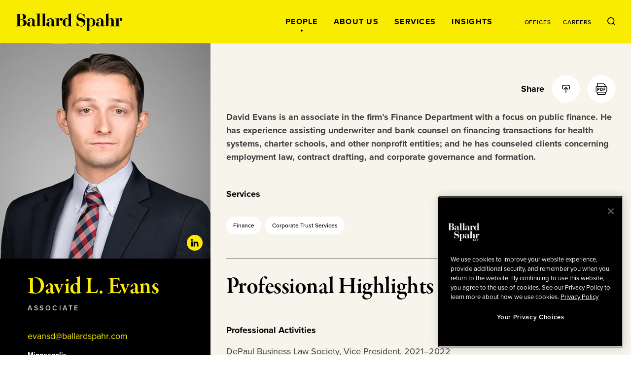

--- FILE ---
content_type: text/html; charset=utf-8
request_url: https://www.ballardspahr.com/people/attorneys/e/evans-david
body_size: 20107
content:
<!doctype html>
<html data-n-head-ssr lang="en" data-n-head="%7B%22lang%22:%7B%22ssr%22:%22en%22%7D%7D">
  <head >
    <meta data-n-head="ssr" charset="utf-8"><meta data-n-head="ssr" name="viewport" content="width=device-width, initial-scale=1.0"><meta data-n-head="ssr" http-equiv="X-UA-Compatible" content="IE=Edge"><meta data-n-head="ssr" data-hid="description" name="description" content="David Evans is an associate in the firm&amp;rsquo;s Finance Department with a focus on public finance. He has experience assisting underwriter and bank counsel on financing transactions for health systems, charter schools, and other nonprofit entities; and he has counseled clients concerning employment law, contract drafting, and corporate governance and formation."><meta data-n-head="ssr" data-hid="keywords" name="keywords" content="David,Evans"><meta data-n-head="ssr" data-hid="referrer" name="referrer" content="no-referrer-when-downgrade"><meta data-n-head="ssr" data-hid="og:title" property="og:title" content="David L. Evans | People | Ballard Spahr"><meta data-n-head="ssr" data-hid="og:description" property="og:description" content=""><meta data-n-head="ssr" data-hid="og:image" property="og:image" content="/-/jssmedia/main/people/e/david-evans/evans_david.jpg?rev=1aed5bc07f244072a49822d4ccec08f8&amp;hash=97C23DDD469616B4E57EA4437E6B3897"><meta data-n-head="ssr" data-hid="og:url" property="og:url" content="https://www.ballardspahr.com/people/attorneys/e/evans-david"><meta data-n-head="ssr" data-hid="twitter:card" name="twitter:card" content="summary_large_image"><meta data-n-head="ssr" data-hid="twitter:title" name="twitter:title" content="David L. Evans | People | Ballard Spahr"><meta data-n-head="ssr" data-hid="twitter:description" name="twitter:description" content=""><meta data-n-head="ssr" data-hid="twitter:image" name="twitter:image" content="/-/jssmedia/main/people/e/david-evans/evans_david.jpg?rev=1aed5bc07f244072a49822d4ccec08f8&amp;hash=97C23DDD469616B4E57EA4437E6B3897"><meta data-n-head="ssr" data-hid="twitter:site" name="twitter:site" content="@BallardSpahrLLP"><meta data-n-head="ssr" data-hid="robots" name="robots" content="index,follow"><title>David L. Evans | People | Ballard Spahr</title><link data-n-head="ssr" rel="shortcut icon" href="/images/favicon.ico?v=1.0.0" type="image/ico"><link data-n-head="ssr" rel="stylesheet" href="https://use.typekit.net/vgo5pjr.css"><link data-n-head="ssr" rel="canonical" id="canonical" href="https://www.ballardspahr.com/people/attorneys/e/evans-david"><script data-n-head="ssr" type="text/javascript" src="https://cdn.cookielaw.org/consent/81770613-7386-42d0-9cb5-7159e3bd653d/OtAutoBlock.js"></script><script data-n-head="ssr" type="text/javascript" src="https://cdn.cookielaw.org/scripttemplates/otSDKStub.js" charset="UTF-8" data-domain-script="81770613-7386-42d0-9cb5-7159e3bd653d"></script><script data-n-head="ssr" data-pbody="false">function OptanonWrapper() { }</script><script data-n-head="ssr">
            (function(w,d,s,l,i){w[l]=w[l]||[];w[l].push({'gtm.start':
            new Date().getTime(),event:'gtm.js'});var f=d.getElementsByTagName(s)[0],
            j=d.createElement(s),dl=l!='dataLayer'?'&l='+l:'';j.async=true;j.src=
            'https://www.googletagmanager.com/gtm.js?id='+i+dl;f.parentNode.insertBefore(j,f);
            })(window,document,'script','dataLayer','GTM-MV3HNPL');
          </script><script data-n-head="ssr">!function(r){var i=document.createElement("img");i.setAttribute("src","//ballardspahr.vuturevx.com/security/tracker.gif?referer="+encodeURIComponent(r))}(document.referrer);</script><link rel="preload" href="/_nuxt/92af497.js" as="script"><link rel="preload" href="/_nuxt/38139e5.js" as="script"><link rel="preload" href="/_nuxt/0768b49.js" as="script"><link rel="preload" href="/_nuxt/9149307.js" as="script"><link rel="preload" href="/_nuxt/5434cb1.js" as="script"><style data-vue-ssr-id="329dd762:0 734d8a41:0 0f4c1d73:0 29679c12:0 43831ab1:0 086e1d22:0 729da541:0 73228576:0 21726ad3:0 22f92033:0 70103c9c:0 b79de3e4:0 4674e3bc:0 3a5d02b2:0 bd049076:0 2843bbb4:0 775cb2df:0 269d1c2a:0 38cca8a7:0 65e9cf74:0 c25ec700:0 f236cecc:0 e93368ce:0 6e2af0e8:0 85552b0e:0 ce152072:0 1ec30d5f:0 4ebbd1c4:0 abc321ac:0 d3afcb50:0 3a9680e4:0 8b4307b8:0 248e0443:0 0bcdab4b:0 69ee86bd:0 95995e78:0 c4b3cc04:0 52f30ac6:0 5d02027b:0 efa6eac6:0 e92d4014:0 302b5136:0 6b2eaaf0:0 3e4fe67c:0 5ac2ae7f:0 30054000:0 13bd2c70:0 7decb48f:0 59997f3e:0">/*! modern-normalize v3.0.1 | MIT License | https://github.com/sindresorhus/modern-normalize */*,:after,:before{box-sizing:border-box}html{font-family:system-ui,-apple-system,Segoe UI,Roboto,Ubuntu,Cantarell,Noto Sans,sans-serif,"Segoe UI",Helvetica,Arial,"Apple Color Emoji","Segoe UI Emoji";line-height:1.15;-webkit-text-size-adjust:100%;-moz-tab-size:4;-o-tab-size:4;tab-size:4}body{margin:0}b,strong{font-weight:bolder}code,kbd,pre,samp{font-family:ui-monospace,SFMono-Regular,Consolas,"Liberation Mono",Menlo,monospace;font-size:1em}small{font-size:80%}sub,sup{font-size:75%;line-height:0;position:relative;vertical-align:baseline}sub{bottom:-.25em}sup{top:-.5em}table{border-color:currentcolor}button,input,optgroup,select,textarea{font-family:inherit;font-size:100%;line-height:1.15;margin:0}[type=button],[type=reset],[type=submit],button{-webkit-appearance:button}legend{padding:0}progress{vertical-align:baseline}::-webkit-inner-spin-button,::-webkit-outer-spin-button{height:auto}[type=search]{-webkit-appearance:textfield;outline-offset:-.125rem}::-webkit-search-decoration{-webkit-appearance:none}::-webkit-file-upload-button{-webkit-appearance:button;font:inherit}summary{display:list-item}html{box-sizing:border-box;font-family:sans-serif;font-size:100%;line-height:1.5em}*,:after,:before{box-sizing:inherit;outline:none}body{text-rendering:optimizeLegibility;-webkit-font-smoothing:antialiased;-moz-osx-font-smoothing:grayscale;font-family:proxima-nova,sans-serif;font-style:normal;font-weight:400}main{display:block}a{-webkit-text-decoration:none;text-decoration:none}a,button{color:inherit}button{background:none;border:none;margin:0;padding:0}a,button{cursor:pointer}a:focus,button:focus{outline:.0625rem dotted}ul{margin:0;padding:0}li{list-style-type:none;margin-bottom:0}h1,h2,h3,h4,h5,h6,p{margin:0}fieldset{border:0;margin:0;padding:0}figure{margin:0}address{font-style:normal}img{max-width:100%}input{background-color:hsla(0,0%,100%,0);border:none}input:invalid{box-shadow:none}@media (-ms-high-contrast:active),(-ms-high-contrast:none){input::-ms-clear{display:none}}.svg-icon{display:inline-block;fill:inherit;fill:var(--svg-icon__color,inherit);font-size:inherit;height:1em;height:var(--svg-icon__size,1em);transition:stroke .25s ease-in-out,fill .25s ease-in-out;vertical-align:-.125em;width:1em;width:var(--svg-icon__size,1em)}
.nuxt-progress{background-color:#000;height:.125rem;left:0;opacity:1;position:fixed;right:0;top:0;transition:width .1s,opacity .4s;width:0;z-index:999999}.nuxt-progress.nuxt-progress-notransition{transition:none}.nuxt-progress-failed{background-color:red}
.DefaultLayout{display:flex;flex-direction:column;min-height:100vh}.DefaultLayout__wrapper{flex-grow:1}.DefaultLayout__wrapper--bg-light{background-color:#f7f5eb}.DefaultLayout__wrapper--bg-dark{background-color:#000}.DefaultLayout__nav{position:fixed;top:0;width:100vw;z-index:9}.DefaultLayout__main-content--is-homepage{display:flex;flex-direction:column;justify-content:center}.DefaultLayout__skip{left:0;opacity:0;padding:.25em .5em;position:fixed;top:0;z-index:-1}.DefaultLayout__skip:focus{opacity:1;z-index:10}.DefaultLayout--is-homepage .DefaultLayout__homepage-wrapper{display:flex;flex-direction:column;flex-grow:1}.DefaultLayout--is-homepage .DefaultLayout__main-content--is-homepage{flex-grow:1}@media(min-width:1024px)and (-ms-high-contrast:active),(min-width:1024px)and (-ms-high-contrast:none){.DefaultLayout--is-homepage{height:0}}@media(min-width:1024px){.DefaultLayout--is-homepage .DefaultLayout__nav{position:relative;width:15rem}.DefaultLayout--is-homepage .DefaultLayout__homepage-wrapper{flex-direction:row}.DefaultLayout--is-homepage .DefaultLayout__main-content{flex-grow:0;width:calc(100% - 15rem)}.DefaultLayout--is-homepage .DefaultLayout__footer{width:100%}}
#experience-editor .DefaultLayout__nav{position:relative}
@media print{#__layout .DefaultLayout__nav{position:relative}#__layout *{color:#000}}
.GlobalNavigation:before{background-color:#f9ec00;content:"";height:100%;left:0;position:absolute;top:0;width:100%;z-index:-1}.GlobalNavigation__logo-container{display:flex;flex-direction:column;justify-content:center}.GlobalNavigation__logo-wrapper{margin:0 2rem}.GlobalNavigation__logo{display:block;width:8.4375rem}.GlobalNavigation__container{display:flex;flex-wrap:wrap}.GlobalNavigation__menu{order:1;width:100%}.GlobalNavigation__mobile-search{margin-left:auto;margin-right:auto;max-width:31.25rem;width:100%}.GlobalNavigation__buttons{flex-grow:1;padding:2rem;text-align:right}@media(max-width:1023px){.GlobalNavigation__menu{background-color:#000;height:calc(100vh - 5.5rem);left:0;overflow:auto;padding:2rem 2rem 7rem;position:absolute;top:100%;transform:translate3d(0,-100%,0);width:100vw;z-index:-2;-webkit-overflow-scrolling:touch;transition:transform .25s ease-in-out}.GlobalNavigation__menu--is-open{transform:translateZ(0)}.GlobalNavigation__menu-contents{display:flex;flex-direction:column;justify-content:space-between;min-height:100%}.GlobalNavigation__primary-links{flex-grow:1;margin-top:3rem}}@media(max-width:1023px)and (-ms-high-contrast:active),(max-width:1023px)and (-ms-high-contrast:none){.GlobalNavigation__primary-links{height:100%}}@media(max-width:1023px){.GlobalNavigation__secondary-links{margin-top:3rem}.GlobalNavigation--is-homepage .GlobalNavigation__logo-homepage,.GlobalNavigation__desktop-search{display:none}}@media(min-width:768px){.GlobalNavigation__mobile-search{margin-top:3rem}}@media(min-width:1024px){.GlobalNavigation--is-non-homepage .GlobalNavigation__logo-container{align-items:flex-start;display:flex;flex-direction:column;flex-grow:1;justify-content:center}.GlobalNavigation--is-non-homepage .GlobalNavigation__logo{width:13.5625rem}.GlobalNavigation--is-non-homepage .GlobalNavigation__mobile-search{display:none}.GlobalNavigation--is-non-homepage .GlobalNavigation__container{flex-wrap:nowrap}.GlobalNavigation--is-non-homepage .GlobalNavigation__menu{flex-grow:1;order:0;width:auto}.GlobalNavigation--is-non-homepage .GlobalNavigation__menu--search-is-open{display:none}.GlobalNavigation--is-non-homepage .GlobalNavigation__menu-contents{align-items:center;display:flex;height:100%;justify-content:flex-end}.GlobalNavigation--is-non-homepage .GlobalNavigation__buttons{flex-grow:0}.GlobalNavigation--is-non-homepage .GlobalNavigation__mobile-menu{display:none}.GlobalNavigation--is-non-homepage .GlobalNavigation__desktop-search{display:block}.GlobalNavigation--is-homepage{height:100%}.GlobalNavigation--is-homepage .GlobalNavigation__container{align-items:center;flex-direction:column;flex-wrap:nowrap;height:100%;padding:2rem 0 1rem}.GlobalNavigation--is-homepage .GlobalNavigation__logo{display:none}.GlobalNavigation--is-homepage .GlobalNavigation__logo-homepage{width:9.375rem}.GlobalNavigation--is-homepage .GlobalNavigation__menu{display:flex;flex-direction:column;flex-grow:1;padding:2rem}.GlobalNavigation--is-homepage .GlobalNavigation__menu-contents{display:flex;flex-direction:column;flex-grow:1;height:100%;justify-content:space-between}.GlobalNavigation--is-homepage .GlobalNavigation__menu-contents:before{content:"";display:block}.GlobalNavigation--is-homepage .GlobalNavigation__mobile-search{display:none}.GlobalNavigation--is-homepage .GlobalNavigation__primary-links{flex-grow:1;margin-bottom:2rem}}@media(min-width:1024px)and (-ms-high-contrast:active),(min-width:1024px)and (-ms-high-contrast:none){.GlobalNavigation--is-homepage .GlobalNavigation__primary-links{height:100%}}@media(min-width:1024px){.GlobalNavigation--is-homepage .GlobalNavigation__buttons{display:none}}
@media print{#__layout .GlobalNavigation:before,#__layout .GlobalNavigation__buttons,#__layout .GlobalNavigation__menu{display:none}}
.TransitionFadeIn--down-enter,.TransitionFadeIn--down-leave-to,.TransitionFadeIn--left-enter,.TransitionFadeIn--left-leave-to,.TransitionFadeIn--right-enter,.TransitionFadeIn--right-leave-to,.TransitionFadeIn--up-enter,.TransitionFadeIn--up-leave-to,.TransitionFadeIn-enter,.TransitionFadeIn-leave-to{opacity:0}.TransitionFadeIn--down-enter .TransitionFadeIn--down-leave-to,.TransitionFadeIn--down-enter .TransitionFadeIn--left-leave-to,.TransitionFadeIn--down-enter .TransitionFadeIn--right-leave-to,.TransitionFadeIn--down-enter .TransitionFadeIn--up-leave-to,.TransitionFadeIn--down-enter .TransitionFadeIn-leave-to,.TransitionFadeIn--left-enter .TransitionFadeIn--down-leave-to,.TransitionFadeIn--left-enter .TransitionFadeIn--left-leave-to,.TransitionFadeIn--left-enter .TransitionFadeIn--right-leave-to,.TransitionFadeIn--left-enter .TransitionFadeIn--up-leave-to,.TransitionFadeIn--left-enter .TransitionFadeIn-leave-to,.TransitionFadeIn--right-enter .TransitionFadeIn--down-leave-to,.TransitionFadeIn--right-enter .TransitionFadeIn--left-leave-to,.TransitionFadeIn--right-enter .TransitionFadeIn--right-leave-to,.TransitionFadeIn--right-enter .TransitionFadeIn--up-leave-to,.TransitionFadeIn--right-enter .TransitionFadeIn-leave-to,.TransitionFadeIn--up-enter .TransitionFadeIn--down-leave-to,.TransitionFadeIn--up-enter .TransitionFadeIn--left-leave-to,.TransitionFadeIn--up-enter .TransitionFadeIn--right-leave-to,.TransitionFadeIn--up-enter .TransitionFadeIn--up-leave-to,.TransitionFadeIn--up-enter .TransitionFadeIn-leave-to,.TransitionFadeIn-enter .TransitionFadeIn--down-leave-to,.TransitionFadeIn-enter .TransitionFadeIn--left-leave-to,.TransitionFadeIn-enter .TransitionFadeIn--right-leave-to,.TransitionFadeIn-enter .TransitionFadeIn--up-leave-to,.TransitionFadeIn-enter .TransitionFadeIn-leave-to{opacity:1}.TransitionFadeIn-enter-active,.TransitionFadeIn-leave-active{transition:opacity .25s ease-in-out}.TransitionFadeIn--down-enter-active,.TransitionFadeIn--down-leave-active,.TransitionFadeIn--left-enter-active,.TransitionFadeIn--left-leave-active,.TransitionFadeIn--right-enter-active,.TransitionFadeIn--right-leave-active,.TransitionFadeIn--up-enter-active,.TransitionFadeIn--up-leave-active{transition:opacity .25s ease-in-out,transform .25s ease-in-out}.TransitionFadeIn--down-enter .TransitionFadeIn--down-leave-to,.TransitionFadeIn--down-enter .TransitionFadeIn--left-leave-to,.TransitionFadeIn--down-enter .TransitionFadeIn--right-leave-to,.TransitionFadeIn--down-enter .TransitionFadeIn--up-leave-to,.TransitionFadeIn--left-enter .TransitionFadeIn--down-leave-to,.TransitionFadeIn--left-enter .TransitionFadeIn--left-leave-to,.TransitionFadeIn--left-enter .TransitionFadeIn--right-leave-to,.TransitionFadeIn--left-enter .TransitionFadeIn--up-leave-to,.TransitionFadeIn--right-enter .TransitionFadeIn--down-leave-to,.TransitionFadeIn--right-enter .TransitionFadeIn--left-leave-to,.TransitionFadeIn--right-enter .TransitionFadeIn--right-leave-to,.TransitionFadeIn--right-enter .TransitionFadeIn--up-leave-to,.TransitionFadeIn--up-enter .TransitionFadeIn--down-leave-to,.TransitionFadeIn--up-enter .TransitionFadeIn--left-leave-to,.TransitionFadeIn--up-enter .TransitionFadeIn--right-leave-to,.TransitionFadeIn--up-enter .TransitionFadeIn--up-leave-to{transform:translateZ(0)}.TransitionFadeIn--up-enter,.TransitionFadeIn--up-leave-to{transform:translate3d(0,100%,0)}.TransitionFadeIn--down-enter,.TransitionFadeIn--down-leave-to{transform:translate3d(0,-100%,0)}.TransitionFadeIn--left-enter,.TransitionFadeIn--left-leave-to{transform:translate3d(100%,0,0)}.TransitionFadeIn--right-enter,.TransitionFadeIn--right-leave-to{transform:translate3d(-100%,0,0)}
.GlobalNavMobileSearch__form{background-color:#fff;display:flex;justify-content:space-between;padding:1rem}.GlobalNavMobileSearch__input-label{position:relative;width:calc(100% - 1.6875rem)}.GlobalNavMobileSearch__input{color:#000;font-family:proxima-nova,sans-serif;font-size:1.125rem;font-style:normal;font-weight:500;line-height:1.15;padding:0;width:100%}.GlobalNavMobileSearch__input :-moz-placeholder,.GlobalNavMobileSearch__input :-ms-input-placeholder,.GlobalNavMobileSearch__input ::-moz-placeholder,.GlobalNavMobileSearch__input ::-webkit-input-placeholder{color:#3d3e3f;font-family:proxima-nova,sans-serif;font-size:.875rem;font-style:normal;font-weight:500;line-height:1.214}.GlobalNavMobileSearch__placeholder-text{display:none}@media (-ms-high-contrast:active),(-ms-high-contrast:none){.GlobalNavMobileSearch__placeholder-text{color:#000;display:block;font-family:proxima-nova,sans-serif;font-size:1.125rem;font-style:normal;font-weight:500;left:0;line-height:1.15;pointer-events:none;position:absolute;top:50%;transform:translate3d(0,-50%,0)}}
.GlobalNavPrimaryLinks{display:flex;flex-direction:column;justify-content:space-between}.GlobalNavPrimaryLinks__container{text-align:center}@media(max-height:699px){.GlobalNavPrimaryLinks{max-height:none!important}}@media(max-width:1023px){.GlobalNavPrimaryLinks__container:not(:first-child){margin-top:1rem}}@media(min-width:1024px){.GlobalNavPrimaryLinks--is-non-homepage{display:flex;flex-direction:row}.GlobalNavPrimaryLinks--is-non-homepage .GlobalNavPrimaryLinks__container:not(:first-child){margin-left:1.5rem;margin-top:0}}@media(min-width:1200px){.GlobalNavPrimaryLinks--is-non-homepage .GlobalNavPrimaryLinks__container:not(:first-child){margin-left:2rem}}
.GlobalNavPrimaryLink{color:#f9ec00;font-family:proxima-nova,sans-serif;font-size:1rem;font-style:normal;font-weight:700;letter-spacing:.08em;line-height:1;position:relative;text-transform:uppercase}.GlobalNavPrimaryLink:after{border:.0625rem solid;border-radius:50%;content:"";height:.25rem;left:50%;opacity:0;position:absolute;top:calc(100% + .5rem);transform:translate3d(-50%,-50%,0);transition:opacity .25s ease-in-out;width:.25rem}.GlobalNavPrimaryLink:hover:after{opacity:1}.GlobalNavPrimaryLink.nuxt-link-active:after{background-color:currentColor;opacity:1}@media(max-width:1023px){.GlobalNavPrimaryLink:after{left:calc(100% + .5rem);top:50%}}@media(min-width:1024px){.GlobalNavPrimaryLink{color:#000}.GlobalNavPrimaryLink--right-aligned:after{left:calc(100% + .5rem);top:50%}}
.GlobalNavSecondaryLinks{display:flex;justify-content:center}.GlobalNavSecondaryLinks__container:not(:last-child){margin-right:.875rem;padding-right:.875rem;position:relative}.GlobalNavSecondaryLinks__container:not(:last-child):after{background-color:#000;content:"";height:1rem;left:100%;position:absolute;top:50%;transform:translate3d(-50%,-50%,0);width:.0625rem}@media(min-width:1024px){.GlobalNavSecondaryLinks--is-non-homepage{margin-left:1.5rem;padding-left:1.5rem;position:relative}.GlobalNavSecondaryLinks--is-non-homepage:before{background-color:#000;content:"";height:1rem;left:0;position:absolute;top:50%;transform:translate3d(0,-50%,0);width:.0625rem}.GlobalNavSecondaryLinks--is-non-homepage .GlobalNavSecondaryLinks__container:not(:last-child){margin-right:1.5rem;padding-right:0}.GlobalNavSecondaryLinks--is-non-homepage .GlobalNavSecondaryLinks__container:not(:last-child):after{content:none}}@media(min-width:1200px){.GlobalNavSecondaryLinks--is-non-homepage{margin-left:2rem;padding-left:2rem}.GlobalNavSecondaryLinks--is-non-homepage .GlobalNavPrimaryLinks__container:not(:last-child){margin-right:2rem}}
.GlobalNavSecondaryLink{color:#f9ec00;font-family:proxima-nova,sans-serif;font-size:.75rem;font-style:normal;font-weight:500;letter-spacing:.08em;line-height:1;position:relative;text-transform:uppercase}.GlobalNavSecondaryLink:after{border:.0625rem solid;border-radius:50%;content:"";height:.25rem;left:50%;opacity:0;position:absolute;top:calc(100% + .5rem);transform:translate3d(-50%,-50%,0);transition:opacity .25s ease-in-out;width:.25rem}.GlobalNavSecondaryLink:hover:after{opacity:1}.GlobalNavSecondaryLink.nuxt-link-active:after{background-color:currentColor;opacity:1}.GlobalNavSecondaryLink--right-aligned:after{left:calc(100% + .5rem);top:50%}@media(min-width:1024px){.GlobalNavSecondaryLink{color:#000}}
.GlobalNavDesktopSearch__input-label{background-color:#fff;display:flex;flex-direction:column;height:100%;justify-content:center;position:absolute;right:0;top:0}.GlobalNavDesktopSearch__placeholder-text{display:none}@media (-ms-high-contrast:active),(-ms-high-contrast:none){.GlobalNavDesktopSearch__placeholder-text{color:#3d3e3f;display:block;font-family:proxima-nova,sans-serif;font-size:1.125rem;font-style:normal;font-weight:500;left:2.0625rem;line-height:1.222;pointer-events:none;position:absolute;top:50%;transform:translate3d(0,-50%,0)}}.GlobalNavDesktopSearch__input{color:#3d3e3f;font-family:proxima-nova,sans-serif;font-size:1.125rem;font-style:normal;font-weight:500;line-height:1.222;margin-left:2rem;margin-right:3.125rem;width:18.75rem}.GlobalNavDesktopSearch__button{position:relative}
.GlobalNavMenuButton{position:relative}.GlobalNavMenuButton:after,.GlobalNavMenuButton:before{background-color:#000;content:"";display:block;height:.0625rem;position:absolute;transform:rotate(0deg);transition:top .25s .25s,transform .25s ease-in-out;width:100%}.GlobalNavMenuButton:before{top:0}.GlobalNavMenuButton:after{top:100%}.GlobalNavMenuButton--is-open:after,.GlobalNavMenuButton--is-open:before{top:50%;transition:top .25s ease-in-out,transform .25s .25s}.GlobalNavMenuButton--is-open:before{transform:rotate(45deg)}.GlobalNavMenuButton--is-open:after{transform:rotate(-45deg)}.GlobalNavMenuButton--is-open .GlobalNavMenuButton__label{opacity:0;transition:opacity .25s ease-in-out}.GlobalNavMenuButton__label{color:#000;font-family:proxima-nova,sans-serif;font-size:.6875rem;font-style:normal;font-weight:700;line-height:2;text-transform:uppercase;transition:opacity .125s .25s}
._Page--is-homepage{display:flex;flex-direction:column;flex-grow:1;justify-content:center;margin-top:5.5rem;padding:2rem 0;position:relative}@media(min-width:450px){._Page--is-homepage{padding:3rem 0}}@media(min-width:768px){._Page--is-homepage{padding:4rem 0}}@media(min-width:1024px){._Page--is-homepage{height:100%;margin-top:0}}
.TwoColumn{background-color:#000}.TwoColumn--with-header-padding{margin-top:5.5rem}#experience-editor .TwoColumn--with-header-padding{margin-top:0}.TwoColumn__column-left{background-color:#000}.TwoColumn__column-right{background-color:#f7f5eb}@media(max-width:767px){.TwoColumn__column-left--after-content{padding-top:2rem}}@media(min-width:768px){.TwoColumn{--TwoColumn__left-width:21.875rem;--TwoColumn__right-width:calc(100% - var(--TwoColumn__left-width))}.TwoColumn__grid{display:flex}.TwoColumn__column-left{width:var(--TwoColumn__left-width)}.TwoColumn__content-left--no-image{padding-top:0}.TwoColumn__column-right{order:1;width:var(--TwoColumn__right-width)}}@media(min-width:1024px){.TwoColumn{--TwoColumn__left-width:33.333%;--TwoColumn__right-width:66.666%}}@media(min-width:1441px){.TwoColumn{--TwoColumn__left-width:30rem;--TwoColumn__right-width:calc(100% - 30rem)}}
@media(max-width:767px){.TwoColumnLeft__professional-detail{width:100%!important}}@media(min-width:768px)and (min-height:901px){.TwoColumnLeft__professional-detail{left:0;position:sticky;top:5.5rem}}@media(min-width:768px)and (min-height:901px)and (-ms-high-contrast:active),(min-width:768px)and (min-height:901px)and (-ms-high-contrast:none){.TwoColumnLeft__professional-detail{position:static}}@media (-ms-high-contrast:active),(-ms-high-contrast:none){.TwoColumnLeft__professional-detail{width:100%!important}}
.PeopleDetail__photo-container{max-width:30rem;position:relative;width:100%}.PeopleDetail__photo{background-position:50% 50%;background-size:cover;display:block;padding-bottom:102.3%;position:relative}.PeopleDetail__linkedin{background-color:#f9ec00;border-radius:50%;bottom:1rem;height:2rem;position:absolute;right:1rem;transition:background-color .25s ease-in-out;width:2rem}.PeopleDetail__linkedin:hover{background-color:#fff766}.PeopleDetail__icon{left:50%;position:absolute;top:50%;transform:translate3d(-50%,-50%,0)}.PeopleDetail__name{color:#f9ec00}.PeopleDetail__role{margin-top:.25rem}.PeopleDetail__subhead{color:#d0d2cc;font-family:proxima-nova,sans-serif;font-size:.625rem;font-style:normal;font-weight:700;letter-spacing:.35em;line-height:1.2;text-transform:uppercase}.PeopleDetail__subhead:not(:last-child):after{content:"|";display:inline-block;margin-left:1rem;margin-right:1rem}.PeopleDetail__email-container{margin-bottom:1rem;margin-top:2rem}.PeopleDetail__email-container+.PeopleDetail__cell{margin-top:0}.PeopleDetail__email{color:#f9ec00;font-family:proxima-nova,sans-serif;font-size:1rem;font-style:normal;font-weight:400;line-height:1.5;transition:color .25s ease-in-out}.PeopleDetail__email:hover{color:#fff}.PeopleDetail__cell{margin-bottom:1rem;margin-top:2rem}@media(min-width:1024px){.PeopleDetail__subhead{font-size:.875rem;font-weight:600;letter-spacing:.25em;line-height:1.2;text-transform:uppercase}.PeopleDetail__email,.PeopleDetail__subhead{font-family:proxima-nova,sans-serif;font-style:normal}.PeopleDetail__email{font-size:1.125rem;font-weight:400;line-height:1.5}}
@media print{#__layout .PeopleDetail__photo{display:none}}
.LazyImage__exp-editor--img img{width:100%}.LazyImage__exp-editor--bg img{height:100%;left:0;-o-object-fit:cover;object-fit:cover;-o-object-position:50% 50%;object-position:50% 50%;position:absolute;top:0;width:100%}
.PrintImage{display:none}@media print{#__layout .PrintImage{display:block}}
.AsideWrapper{--AsideWrapper__vertical-spacing:2rem;--AsideWrapper__side-spacing:2rem;padding-bottom:2rem;padding-bottom:var(--AsideWrapper__vertical-spacing);padding-left:2rem;padding-left:var(--AsideWrapper__side-spacing);padding-right:2rem;padding-right:var(--AsideWrapper__side-spacing)}.AsideWrapper--top-padding,.AsideWrapper:not(:first-child):not(.AsideWrapper--no-top-padding){padding-top:var(--AsideWrapper__vertical-spacing)}.AsideWrapper--no-top-padding{padding-top:0}.AsideWrapper--no-bottom-padding{padding-bottom:0}@media(min-width:1024px){.AsideWrapper{--AsideWrapper__side-spacing:2.5rem}}@media(min-width:1200px){.AsideWrapper{--AsideWrapper__side-spacing:3.5rem}}@media(min-width:1440px){.AsideWrapper{--AsideWrapper__side-spacing:4.5rem}}
.SectionHeader{font-family:garamond-premier-pro-subhead,serif;font-size:2.25rem;font-style:normal;font-weight:600;letter-spacing:-.01em;line-height:1.1}@media(min-width:1024px){.SectionHeader{font-family:garamond-premier-pro-subhead,serif;font-size:2.625rem;font-style:normal;font-weight:600;letter-spacing:-.01em;line-height:1.1}}@media(min-width:1200px){.SectionHeader{font-family:garamond-premier-pro-subhead,serif;font-size:3rem;font-style:normal;font-weight:600;letter-spacing:-.01em;line-height:1.1}}
.EmailLink>span{display:inline-block}
.RelatedOffices__items>*{margin-top:1rem}.RelatedOffices__items>:first-child{margin-top:0}@media(min-width:376px){.RelatedOffices__items{display:flex;flex-wrap:wrap;justify-content:space-between}.RelatedOffices__items>*{width:calc(50% - .5rem)}.RelatedOffices__items>:nth-child(2){margin-top:0}}@media(min-width:501px)and (max-width:767px){.RelatedOffices__items{max-width:31.25rem}}
.RelatedOffice__name{color:#fff;font-family:proxima-nova,sans-serif;font-size:.875rem;font-style:normal;font-weight:700;line-height:1.35;margin-bottom:.25rem}
.ContactNumbersWithLabel__container{align-items:center;display:flex}.ContactNumbersWithLabel__container:not(:first-child){margin-top:.25rem}.ContactNumbersWithLabel--theme-light{--ContactNumbersWithLabel__label-color:#7e8082}.ContactNumbersWithLabel--theme-light .ContactNumbersWithLabel__number{color:#000}.ContactNumbersWithLabel--theme-light .ContactNumbersWithLabel__number:hover{color:#7e8082}.ContactNumbersWithLabel--theme-light .ContactNumbersWithLabel__fax{color:#000}.ContactNumbersWithLabel--theme-dark{--ContactNumbersWithLabel__label-color:#d0d2cc}.ContactNumbersWithLabel--theme-dark .ContactNumbersWithLabel__number{color:#fff}.ContactNumbersWithLabel--theme-dark .ContactNumbersWithLabel__number:hover{color:#f9ec00}.ContactNumbersWithLabel--theme-dark .ContactNumbersWithLabel__fax{color:#fff}.ContactNumbersWithLabel__label{color:var(--ContactNumbersWithLabel__label-color);font-family:proxima-nova,sans-serif;font-size:.75rem;font-style:normal;font-weight:600;line-height:1;min-width:2.25rem;text-transform:uppercase}.ContactNumbersWithLabel__number{transition:color .25s ease-in-out}.ContactNumbersWithLabel__fax,.ContactNumbersWithLabel__number{font-family:proxima-nova,sans-serif;font-size:.875rem;font-style:normal;font-weight:400;letter-spacing:.07em;line-height:1.35}
.Social+.MainSectionBlock{--MainSectionBlock__padding-top-override:0}.Social__block{--MainSectionBlock__padding-bottom-override:1rem}
.MainSectionBlock{--MainSectionBlock__end-spacing:2rem;--MainSectionBlock__regular-spacing:2rem;--MainSectionBlock__with-header-spacing:1rem;background-color:#f7f5eb}.Tabs+.MainSectionBlock{--MainSectionBlock__padding-top-override:0}.MainSectionBlock__container{padding-bottom:var(--MainSectionBlock__padding-bottom-override,var(--MainSectionBlock__regular-spacing));padding-top:var(--MainSectionBlock__padding-top-override,var(--MainSectionBlock__end-spacing))}.MainSectionBlock__container.MainSectionBlock__container--is-ending{padding-bottom:var(--MainSectionBlock__padding-bottom-override,var(--MainSectionBlock__end-spacing))}.MainSectionBlock:not(:first-of-type) .MainSectionBlock__container{border-top:.0625rem solid #7e8082;padding-top:var(--MainSectionBlock__padding-top-override,var(--MainSectionBlock__regular-spacing))}.MainSectionBlock:not(:first-of-type) .MainSectionBlock__container--has-header{padding-top:var(--MainSectionBlock__padding-top-override,var(--MainSectionBlock__with-header-spacing))}.MainSectionBlock__header{margin-bottom:var(--MainSectionBlock__regular-spacing)}.MainSectionBlock__content>:not(:first-child){margin-top:var(--MainSectionBlock__regular-spacing)}@media(min-width:768px){.MainSectionBlock{--MainSectionBlock__end-spacing:3rem;--MainSectionBlock__regular-spacing:2.5rem;--MainSectionBlock__with-header-spacing:1.5rem}}@media(min-width:1200px){.MainSectionBlock{--MainSectionBlock__end-spacing:4rem;--MainSectionBlock__regular-spacing:3rem;--MainSectionBlock__with-header-spacing:2rem}}
.MaxWidth{margin-left:auto;margin-right:auto;padding-left:2rem;padding-right:2rem}.MaxWidth--no-padding{padding-left:0;padding-right:0}.MaxWidth--widest{max-width:90rem}.MaxWidth--between-medium-narrow{max-width:62.9375rem}.MaxWidth--medium,.MaxWidth--percent-90{max-width:78.625rem}.MaxWidth--narrow{max-width:55rem}@media(min-width:1440px){.MaxWidth--percent-90{max-width:90%}}
.SocialShareLinks{--SocialShareLinks__spacing:0.25rem}.SocialShareLinks__links{align-items:center;display:flex;justify-content:flex-end}.SocialShareLinks__container:not(:last-child){margin-right:var(--SocialShareLinks__spacing)}.SocialShareLinks__label{opacity:0}.SocialShareLinks__label--is-visible{opacity:1;transition:opacity .25s .25s}.SocialShareLinks__button--close{--SocialShareCta__size:1.625rem}.SocialShareLinks__pdf{--SocialShareCta__size:1.5rem}@media(min-width:601px){.SocialShareLinks{--SocialShareLinks__spacing:0.75rem}}@media(min-width:769px){.SocialShareLinks{--SocialShareLinks__spacing:0.25rem}}@media(min-width:1025px){.SocialShareLinks{--SocialShareLinks__spacing:1rem}}
@media print{#__layout .SocialShareLinks{display:none}}
.SectionSubhead{font-family:proxima-nova,sans-serif;font-size:1.125rem;font-style:normal;font-weight:700;line-height:1.5}
.SocialShareCta{border-radius:50%;display:block;height:1.75rem;position:relative;transition:background-color .25s ease-in-out;width:1.75rem}.SocialShareCta--dark{background-color:rgba(0,0,0,.5)}.SocialShareCta--dark-is-active,.SocialShareCta--dark:hover{background-color:#f9ec00}.SocialShareCta--dark-is-active .SocialShareCta__icon,.SocialShareCta--dark:hover .SocialShareCta__icon{color:#000;fill:#000}.SocialShareCta--light{background-color:#fff}.SocialShareCta--light-is-active,.SocialShareCta--light:hover{background-color:#f9ec00}.SocialShareCta__icon.SocialShareCta__icon{height:1rem;height:var(--SocialShareCta__size,16px);left:50%;position:absolute;top:50%;transform:translate3d(-50%,-50%,0);transition:fill .25s ease-in-out,color .25s ease-in-out;width:1rem;width:var(--SocialShareCta__size,16px)}.SocialShareCta__icon.SocialShareCta__icon--dark{fill:#f9ec00}.SocialShareCta__icon.SocialShareCta__icon--light{fill:#000}@media(min-width:375px){.SocialShareCta{height:2rem;width:2rem}}@media(min-width:450px){.SocialShareCta{height:2.5rem;width:2.5rem}}@media(min-width:1024px){.SocialShareCta{height:3.5rem;width:3.5rem}.SocialShareCta__icon{height:1.125rem;height:var(--SocialShareCta__size,18px);width:1.125rem;width:var(--SocialShareCta__size,18px)}}
.RichTextShowMoreSubsection__text{--RichText__font-size:1rem}@media(min-width:1024px){.RichTextShowMoreSubsection__text{--RichText__font-size:1.125rem}}
.RichTextWithShowMore__title{margin-bottom:1rem}.RichTextWithShowMore__cta{margin-top:1rem}.RichTextWithShowMore__additional-content{padding-top:1rem}@media(min-width:768px){.RichTextWithShowMore__cta{margin-top:2rem}}
@media print{#__layout .RichTextWithShowMore__cta{display:none}}
.RichText{font-family:proxima-nova,sans-serif;font-size:1.125rem;font-style:normal;font-weight:400;line-height:1.5;--RichText__final-font-size:var(--RichText__font-size,18px);color:#3d3e3f;color:var(--RichText__color,#3d3e3f);font-size:18px;font-size:var(--RichText__final-font-size);font-weight:var(--RichText__font-weight,400)}.RichText>*+*{margin-top:1rem}.RichText>*+h2,.RichText>*+h3,.RichText>*+h4,.RichText>*+h5{margin-top:1.5em}.RichText h2{font-size:3rem}.RichText h2,.RichText h3{font-family:garamond-premier-pro-subhead,serif;font-style:normal;font-weight:600;letter-spacing:-.01em;line-height:1.1}.RichText h3{font-size:2.25rem}.RichText h4{font-size:2rem}.RichText h4,.RichText h5{font-family:proxima-nova,sans-serif;font-style:normal;font-weight:600;letter-spacing:-1px;line-height:1.3}.RichText h5{font-size:1.625rem}.RichText h6{font-size:1.25rem;font-weight:600;letter-spacing:-.5px;line-height:1.1}.RichText b,.RichText h6,.RichText strong{font-family:proxima-nova,sans-serif;font-style:normal}.RichText b,.RichText strong{font-size:1.125rem;font-weight:700;line-height:1.5}.RichText figure,.RichText iframe,.RichText img{max-width:100%}.RichText img{height:auto!important}.RichText ol{padding-left:1.5em}.RichText ol ol{margin-left:1.5em}.RichText ol li{list-style-type:decimal}.RichText li+li{margin-top:1rem}.RichText ul ul{margin-left:1.5em}.RichText ul li{padding-left:1em;position:relative}.RichText ul li:before{left:0;position:absolute;transform:translate3d(0,-50%,0)}.RichText .scWebEditInput>ul>li:before,.RichText>ul>li:before{content:"•";font-size:1em;top:.8em}.RichText .scWebEditInput>ul>li>ul>li:before,.RichText>ul>li>ul>li:before{content:"○";font-size:.75em;top:1em}.RichText .scWebEditInput>ul>li>ul>li>ul>li:before,.RichText>ul>li>ul>li>ul>li:before{content:"■";font-size:.65em;top:1.1em}.RichText .scWebEditInput>ul>li>ul>li>ul>li li:before,.RichText>ul>li>ul>li>ul>li li:before{content:"•";font-size:1.5em;top:.45em}.RichText a,.RichText a:active,.RichText a:visited{font-size:inherit;-webkit-text-decoration:underline;text-decoration:underline}.RichText a:active:hover,.RichText a:hover,.RichText a:visited:hover{color:#000}.RichText blockquote,.RichText__pullquote{border-left:.125rem solid #000;font-size:1.5em;padding-left:.8333333333em}.RichText blockquote:not(:first-child),.RichText__pullquote:not(:first-child){margin-top:1.5em}.RichText blockquote:not(:last-child),.RichText__pullquote:not(:last-child){margin-bottom:1.5em}.RichText cite,.RichText__attribution{display:block;font-family:proxima-nova,sans-serif;font-size:1rem;font-style:normal;font-weight:700;line-height:1.44;margin-top:.625rem}.RichText figcaption{font-size:.75em}@media(min-width:1024px){.RichText h2{font-size:4.5rem;letter-spacing:-1px;line-height:1}.RichText h2,.RichText h3{font-family:garamond-premier-pro-subhead,serif;font-style:normal;font-weight:600}.RichText h3{font-size:3rem;letter-spacing:-.01em;line-height:1.1}.RichText h4{font-size:2.375rem}.RichText h4,.RichText h5{font-family:proxima-nova,sans-serif;font-style:normal;font-weight:600;letter-spacing:-1px;line-height:1.3}.RichText h5{font-size:2rem}.RichText h6{font-family:proxima-nova,sans-serif;font-size:1.5rem;font-style:normal;font-weight:600;letter-spacing:-.5px;line-height:1.1}}
.AreasOfFocus__subhead{margin-bottom:2rem}.AreasOfFocus__items{display:flex;flex-wrap:wrap;margin-top:-.5rem}.AreasOfFocus__item-container{margin-right:.5rem;margin-top:.5rem}.AreasOfFocus__item{background-color:#fff;border-radius:1.125rem;color:#000;display:inline-block;font-family:proxima-nova,sans-serif;font-size:.75rem;font-style:normal;font-weight:500;line-height:1;padding:.75rem .875rem;transition:background-color .25s ease-in-out}.AreasOfFocus__item:hover{background-color:#f9ec00}
.AssociatedInsights__dropdown{margin-bottom:1rem}@media(min-width:701px)and (max-width:767px){.AssociatedInsights__dropdowns-list{display:flex;flex-wrap:wrap;justify-content:space-between;margin-bottom:1rem}.AssociatedInsights__dropdowns-list>*{width:calc(50% - 1rem)}}@media(min-width:1024px){.AssociatedInsights__dropdowns-list{display:flex;flex-wrap:wrap;justify-content:space-between;margin-bottom:1rem}.AssociatedInsights__dropdowns-list>*{width:calc(50% - 1rem)}}
.RelatedItems>:not(:first-child){margin-top:2rem}@media(min-width:701px)and (max-width:767px){.RelatedItems{display:flex;flex-wrap:wrap;justify-content:space-between}.RelatedItems>*{width:calc(50% - 1rem)}.RelatedItems>:nth-child(2){margin-top:0}}@media(min-width:1024px){.RelatedItems{display:flex;flex-wrap:wrap;justify-content:space-between}.RelatedItems>*{width:calc(50% - 1rem)}.RelatedItems>:nth-child(2){margin-top:0}}
.RelatedItem{--RelatedItem__icon-size:3rem;background-color:#f9ec00}.RelatedItem--theme-light{--RelatedItem__background-color:#fff;--RelatedItem__eyebrow-color:#3d3e3f;--RelatedItem__title-color:#000;--RelatedItem__date-background-color:#f9ec00;--RelatedItem__date-color:#000}.RelatedItem--theme-dark{--RelatedItem__background-color:#000;--RelatedItem__eyebrow-color:#d0d2cc;--RelatedItem__title-color:#fff;--RelatedItem__date-background-color:#000;--RelatedItem__date-color:#f9ec00;--RelatedItem__date-padding-top:0;--RelatedItem__border:0.0625rem solid #d0d2cc}.RelatedItem:hover .RelatedItem__grid{border-color:#f9ec00;box-shadow:-.5rem .5rem 1.25rem rgba(0,0,0,.1);transform:translate3d(.875rem,-.875rem,0)}.RelatedItem__link{display:block;height:100%}.RelatedItem__grid{background-color:var(--RelatedItem__background-color);border:var(--RelatedItem__border);height:100%;padding:2rem;transition:box-shadow .25s ease-in-out,transform .25s ease-in-out,border-color .25s ease-in-out}.RelatedItem__date-column{background-color:var(--RelatedItem__date-background-color);float:right;margin-bottom:.5rem;margin-left:.5rem;padding:.75rem;padding-top:var(--RelatedItem__date-padding-top,12px)}.RelatedItem__day{font-family:garamond-premier-pro-subhead,serif;font-size:3rem;font-weight:600;letter-spacing:-.01em;line-height:1.1}.RelatedItem__date-text,.RelatedItem__day{color:var(--RelatedItem__date-color);font-style:normal}.RelatedItem__date-text{font-family:proxima-nova,sans-serif;font-size:.875rem;font-weight:700;line-height:1.44}.RelatedItem__icon{display:block;height:var(--RelatedItem__icon-size);margin-bottom:1rem;width:var(--RelatedItem__icon-size)}.RelatedItem__tag{color:var(--RelatedItem__eyebrow-color);font-size:.625rem;font-weight:700;letter-spacing:.35em;line-height:1.2;margin-bottom:1rem;text-transform:uppercase}.RelatedItem__tag,.RelatedItem__title{font-family:proxima-nova,sans-serif;font-style:normal}.RelatedItem__title{color:var(--RelatedItem__title-color);font-size:1.25rem;font-weight:600;letter-spacing:-.5px;line-height:1.1}@media(min-width:1024px){.RelatedItem{--RelatedItem__icon-size:3.5rem}.RelatedItem__grid{min-height:17.125rem;padding:3rem}.RelatedItem__title{font-family:proxima-nova,sans-serif;font-size:1.5rem;font-style:normal;font-weight:600;letter-spacing:-.5px;line-height:1.1}}
.LoadMoreButton{margin-top:2rem}@media(min-width:768px){.LoadMoreButton{margin-top:2.5rem}}@media(min-width:1024px){.LoadMoreButton{margin-top:3rem}}
.Cta{align-items:center;color:var(--Cta__color);display:inline-flex;font-family:proxima-nova,sans-serif;font-size:.75rem;font-style:normal;font-weight:700;justify-content:space-between;letter-spacing:.2em;line-height:1;padding:.875rem 1rem;text-transform:uppercase;transition:background-color .25s ease-in-out}.Cta__icon{--svg-icon__color:var(--Cta__color);margin-left:.875rem;transition:fill .25s ease-in-out}@media (-ms-high-contrast:active),(-ms-high-contrast:none){.Cta__icon{height:1rem;width:1rem}}.Cta--theme-yellow{--Cta__color:#000;background-color:#f9ec00}.Cta--theme-yellow--active,.Cta--theme-yellow:hover{background-color:#fff766}.Cta--theme-black-white{--Cta__color:#fff;background-color:#000}.Cta--theme-black-white--active,.Cta--theme-black-white:hover{background-color:#3d3e3f}.Cta--theme-black-yellow{--Cta__color:#f9ec00;background-color:#000}@media (-ms-high-contrast:active),(-ms-high-contrast:none){.Cta--theme-black-yellow{color:#f9ec00!important}}.Cta--theme-black-yellow--active,.Cta--theme-black-yellow:hover{--Cta__color:#000;background-color:#f9ec00}@media (-ms-high-contrast:active),(-ms-high-contrast:none){.Cta--theme-black-yellow--active,.Cta--theme-black-yellow:hover{color:#000!important}.Cta--theme-black-yellow--active .Cta__icon,.Cta--theme-black-yellow:hover .Cta__icon{fill:#000}}.Cta--theme-gray{--Cta__color:#fff;background-color:#3d3e3f}.Cta--theme-gray--active,.Cta--theme-gray:hover{background-color:#7e8082!important}.Cta--theme-gray .Cta__icon{--svg-icon__color:#f9ec00}.Cta--theme-putty{--Cta__color:#000;background-color:#f7f5eb;border:.0625rem solid #d0d2cc;transition:background-color .25s ease-in-out,border-color .25s ease-in-out}.Cta--theme-putty--active,.Cta--theme-putty:hover{background-color:#fff;border-color:#fff}
@media print{#__layout .Cta{display:none}}
.FooterNavigation{background-color:#000;padding:2rem}.FooterNavigation__mobile-container{margin-bottom:4rem;text-align:right}.FooterNavigation__column-left,.FooterNavigation__grid{display:flex;justify-content:space-between}.FooterNavigation__column-left{flex-direction:column;max-width:50%}.FooterNavigation__column-right{align-items:flex-end;display:flex;flex-direction:column;padding-left:.5rem}.FooterNavigation__subscribe{margin-bottom:1.5rem}.FooterNavigation__social-links{display:flex}.FooterNavigation__social-link-container{margin-right:.5rem}.FooterNavigation__social-link{display:inline-block;fill:#7e8082;height:2rem;position:relative;width:2rem}.FooterNavigation__social-link:hover{fill:#f9ec00}.FooterNavigation__social-icon{height:1rem;left:50%;position:absolute;top:50%;transform:translate3d(-50%,-50%,0);width:1rem}.FooterNavigation__copyright{color:hsla(80,6%,81%,.8);font-family:proxima-nova,sans-serif;font-size:.75rem;font-style:normal;font-weight:400;line-height:1}.FooterNavigation__link-container{line-height:1}.FooterNavigation__link-container:not(:last-child){margin-bottom:1.25rem}.FooterNavigation__link{color:#d0d2cc;font-family:proxima-nova,sans-serif;font-size:.75rem;font-style:normal;font-weight:400;line-height:1;position:relative}.FooterNavigation__link:hover{color:#fff}.FooterNavigation__link:hover:before{opacity:1}.FooterNavigation__link:before{border:.0625rem solid #fff;border-radius:50%;content:"";display:block;height:.25rem;left:50%;opacity:0;position:absolute;top:-.75rem;transform:translate3d(-50%,0,0);transition:opacity .25s ease-in-out;width:.25rem}.FooterNavigation__back-to-top--desktop.FooterNavigation__back-to-top--desktop{display:none}@media(min-width:768px){.FooterNavigation__mobile-container{display:none}.FooterNavigation__column-right{display:flex;flex-direction:column;justify-content:space-between;min-height:7rem;padding-left:0}.FooterNavigation__column-right:after{content:"";display:block;order:1}.FooterNavigation__group{align-items:center;display:flex}.FooterNavigation__subscribe{margin-bottom:0;margin-right:1.5rem}.FooterNavigation__back-to-top--desktop.FooterNavigation__back-to-top--desktop{display:inline-flex;margin-bottom:1rem}.FooterNavigation__links{display:flex;flex-wrap:wrap;justify-content:flex-end;order:2}.FooterNavigation__link-container:last-child,.FooterNavigation__link-container:not(:last-child){margin:.5rem 0 0 2rem}}
@media print{#__layout .FooterNavigation{display:none}}
.ReturnToTop{white-space:nowrap}</style>
  </head>
  <body >
    <noscript data-n-head="ssr" data-pbody="true">
            <iframe src="https://www.googletagmanager.com/ns.html?id=GTM-MV3HNPL"
            height="0" width="0" style="display:none;visibility:hidden"></iframe>
          </noscript><div data-server-rendered="true" id="__nuxt"><!----><div id="__layout"><div id="" class="DefaultLayout"><nav><a href="/people/attorneys/e/evans-david#main-content" class="DefaultLayout__skip">
      Skip to Content
    </a></nav> <div class="DefaultLayout__wrapper--bg-dark DefaultLayout__wrapper"><div class="DefaultLayout__nav"><header class="GlobalNavigation GlobalNavigation--is-non-homepage"><div class="GlobalNavigation__container"><div class="GlobalNavigation__logo-container"><a href="/" class="GlobalNavigation__logo-wrapper nuxt-link-active"><img src="/-/jssmedia/images/logos/logo.svg?h=37&amp;iar=0&amp;w=219&amp;rev=fa3bf373272a40f6a61ca18965e4a8fc&amp;hash=2E871F2FAEDF70F31690388E5551638E" width="219" height="37" alt="Ballard Spahr" class="GlobalNavigation__logo"> <!----> <span style="display:none;">Ballard Spahr</span></a></div> <div class="GlobalNavigation__menu"><div class="GlobalNavigation__menu-contents"><div class="GlobalNavMobileSearch GlobalNavigation__mobile-search"><form class="GlobalNavMobileSearch__form"><label class="GlobalNavMobileSearch__input-label"><input type="text" title="How can we help you today?" placeholder="How can we help you today?" value="" class="GlobalNavMobileSearch__input"> <span class="GlobalNavMobileSearch__placeholder-text" style="display:;">How can we help you today?</span></label> <button aria-label="Submit Search" title="Submit Search" type="submit" class="GlobalNavMobileSearch__button"><svg xmlns="http://www.w3.org/2000/svg" class="Icon GlobalNavMobileSearch__icon svg-icon sprite-icons"><use href="/_nuxt/7bdc8a9b1461f8cb565d56f0fdcbc464.svg#i-search" xlink:href="/_nuxt/7bdc8a9b1461f8cb565d56f0fdcbc464.svg#i-search"></use></svg></button></form></div> <ul class="GlobalNavigation__primary-links GlobalNavPrimaryLinks GlobalNavPrimaryLinks--is-non-homepage" style="max-height:280px;"><li class="GlobalNavPrimaryLinks__container"><a href="/people" class="GeneralLink nuxt-link-active GlobalNavPrimaryLink"><span>People</span></a></li><li class="GlobalNavPrimaryLinks__container"><a href="/about" class="GeneralLink GlobalNavPrimaryLink"><span>About Us</span></a></li><li class="GlobalNavPrimaryLinks__container"><a href="/services" class="GeneralLink GlobalNavPrimaryLink"><span>Services</span></a></li><li class="GlobalNavPrimaryLinks__container"><a href="/insights" class="GeneralLink GlobalNavPrimaryLink"><span>Insights</span></a></li></ul> <ul class="GlobalNavigation__secondary-links GlobalNavSecondaryLinks GlobalNavSecondaryLinks--is-non-homepage"><li class="GlobalNavSecondaryLinks__container"><a href="/offices" class="GeneralLink GlobalNavSecondaryLinks__link GlobalNavSecondaryLink"><span>Offices </span></a></li><li class="GlobalNavSecondaryLinks__container"><a href="/careers" class="GeneralLink GlobalNavSecondaryLinks__link GlobalNavSecondaryLink"><span>Careers</span></a></li></ul></div></div> <div class="GlobalNavigation__buttons"><form class="GlobalNavDesktopSearch GlobalNavigation__desktop-search"><label class="GlobalNavDesktopSearch__input-label" style="display:none;"><input type="text" placeholder="How can we help you today?" title="How can we help you today?" value="" class="GlobalNavDesktopSearch__input"> <span class="GlobalNavDesktopSearch__placeholder-text">How can we help you today?</span></label> <button aria-label="Open Search Menu" title="Open Search Menu" class="GlobalNavDesktopSearch__button"><svg xmlns="http://www.w3.org/2000/svg" class="Icon GlobalNavDesktopSearch__icon svg-icon sprite-icons"><use href="/_nuxt/7bdc8a9b1461f8cb565d56f0fdcbc464.svg#i-search" xlink:href="/_nuxt/7bdc8a9b1461f8cb565d56f0fdcbc464.svg#i-search"></use></svg></button></form> <button aria-label="Open Menu" title="Open Menu" class="GlobalNavigation__mobile-menu GlobalNavMenuButton"><span class="GlobalNavMenuButton__label">Menu</span></button></div></div></header></div> <main id="main-content" class="DefaultLayout__main-content"><div class="_Page"><div class="_Page__content"><div class="TwoColumn TwoColumn--with-header-padding"><div class="TwoColumn__grid"><div class="TwoColumnLeft TwoColumn__column-left"><div style="left:undefinedpx;width:undefinedpx;"><div class="PeopleDetail"><div class="PeopleDetail__photo-container"><div alt="David Evans" data-sizes="auto" data-src="/-/jssmedia/main/people/e/david-evans/evans_david.jpg?h=490&amp;iar=0&amp;w=480&amp;rev=1aed5bc07f244072a49822d4ccec08f8&amp;hash=41DBC5B3C31A9ABB2F37E4A7EE531934" data-bgset="/-/jssmedia/main/people/e/david-evans/evans_david.jpg?h=490&amp;iar=0&amp;w=480&amp;rev=1aed5bc07f244072a49822d4ccec08f8&amp;hash=41DBC5B3C31A9ABB2F37E4A7EE531934" class="PeopleDetail__photo lazyload"></div> <img src="/-/jssmedia/main/people/e/david-evans/evans_david.jpg?h=490&amp;iar=0&amp;w=480&amp;rev=1aed5bc07f244072a49822d4ccec08f8&amp;hash=41DBC5B3C31A9ABB2F37E4A7EE531934" alt="David Evans" class="PrintImage PeopleDetail__print-image"> <a href="http://www.linkedin.com/in/david-evans95" aria-label="Linkedin Profile" rel="noopener noreferrer" target="_blank" class="PeopleDetail__linkedin"><svg xmlns="http://www.w3.org/2000/svg" class="Icon PeopleDetail__icon svg-icon sprite-icons"><use href="/_nuxt/7bdc8a9b1461f8cb565d56f0fdcbc464.svg#i-linkedin" xlink:href="/_nuxt/7bdc8a9b1461f8cb565d56f0fdcbc464.svg#i-linkedin"></use></svg></a></div> <div class="AsideWrapper AsideWrapper--no-bottom-padding"><h1 class="SectionHeader PeopleDetail__name">David L. Evans</h1> <div class="PeopleDetail__role"><span class="PeopleDetail__subhead">Associate</span> <!----></div> <div class="PeopleDetail__email-container"><a href="mailto:evansd@ballardspahr.com" class="EmailLink PeopleDetail__email"><span>evansd</span><span>@ballardspahr</span><span>.com</span></a></div> <!----></div></div><div class="RelatedOffices AsideWrapper AsideWrapper--no-top-padding"><div class="RelatedOffices__items"><div class="RelatedOffice"><!----> <div class="RelatedOffice__name">Minneapolis</div> <ul class="RelatedOffice__numbers ContactNumbersWithLabel ContactNumbersWithLabel--theme-dark"><li class="ContactNumbersWithLabel__container"><span class="ContactNumbersWithLabel__label">Tel</span> <a href="tel:612.371.2439" class="ContactNumbersWithLabel__number"><span>612.371.2439</span></a></li><li class="ContactNumbersWithLabel__container"><span class="ContactNumbersWithLabel__label">Fax</span> <span class="ContactNumbersWithLabel__fax"><span>612.371.3207</span></span></li></ul></div></div></div></div></div> <div class="TwoColumn__column-right"><div class="Social"><section class="MainSectionBlock Social__block"><div class="MaxWidth MaxWidth--narrow"><div class="MainSectionBlock__container"><!----> <!----> <div class="SocialShareLinks Social__links"><ul class="SocialShareLinks__links"><li class="SocialShareLinks__container"><h4 class="SectionSubhead SocialShareLinks__label SocialShareLinks__label--is-visible">Share</h4></li> <!----><!----><!----><!----><!----><!----> <li class="SocialShareLinks__container"><button class="SocialShareCta SocialShareCta--light SocialShareLinks__button"><svg xmlns="http://www.w3.org/2000/svg" class="Icon svg-icon sprite-icons SocialShareCta__icon SocialShareCta__icon--light"><use href="/_nuxt/7bdc8a9b1461f8cb565d56f0fdcbc464.svg#i-download" xlink:href="/_nuxt/7bdc8a9b1461f8cb565d56f0fdcbc464.svg#i-download"></use></svg></button></li> <li class="SocialShareLinks__container"><a href="https://1npdf11.onenorth.com/pdfrenderer.svc/v1/abcpdf11/GetRenderedPdfByUrl/evans-david.pdf/?url=https%3A%2F%2Fwww.ballardspahr.com/pdf%2Fpeople%2Fattorneys%2Fe%2Fevans-david" target="_blank" aria-label="PDF" rel="noopener noreferrer" class="SocialShareLinks__pdf SocialShareCta SocialShareCta--light"><svg xmlns="http://www.w3.org/2000/svg" class="Icon svg-icon sprite-icons SocialShareCta__icon SocialShareCta__icon--light"><use href="/_nuxt/7bdc8a9b1461f8cb565d56f0fdcbc464.svg#i-pdf" xlink:href="/_nuxt/7bdc8a9b1461f8cb565d56f0fdcbc464.svg#i-pdf"></use></svg></a></li></ul></div></div></div></section></div> <section class="MainSectionBlock"><div class="MaxWidth MaxWidth--narrow"><div class="MainSectionBlock__container"><!----> <div class="MainSectionBlock__content"><div class="RichTextShowMoreSubsection EntitySpecificRichTextSection ProfessionalOverview"><div class="RichTextWithShowMore RichTextShowMoreSubsection__text"><!----> <div class="RichText"><p><strong>David Evans is an associate in the firm&rsquo;s Finance Department with a focus on public finance. He has experience assisting underwriter and bank counsel on financing transactions for health systems, charter schools, and other nonprofit entities; and he has counseled clients concerning employment law, contract drafting, and corporate governance and formation.</strong></p></div> <!----></div></div><div class="AreasOfFocus"><h4 class="SectionSubhead AreasOfFocus__subhead">Services</h4> <ul class="AreasOfFocus__items"><li class="AreasOfFocus__item-container"><a href="/services/departments/finance" class="GeneralLink AreasOfFocus__item"><span>Finance</span></a></li><li class="AreasOfFocus__item-container"><a href="/services/practices/commercial-finance/corporate-trust-services" class="GeneralLink AreasOfFocus__item"><span>Corporate Trust Services</span></a></li></ul></div></div> </div></div></section><!----><section class="MainSectionBlock"><div class="MaxWidth MaxWidth--narrow"><div class="MainSectionBlock__container MainSectionBlock__container--has-header"><h3 class="SectionHeader MainSectionBlock__header">Professional Highlights</h3> <div class="MainSectionBlock__content"><div class="RichTextShowMoreSubsection EntitySpecificRichTextSection ProfessionalActivities"><div class="RichTextWithShowMore RichTextShowMoreSubsection__text"><h4 class="SectionSubhead RichTextWithShowMore__title">Professional Activities</h4> <div class="RichText"><p>DePaul Business Law Society, Vice President, 2021&ndash;2022</p>
<p>DePaul Business Law Clinic, 2021&ndash;2022</p></div> <!----></div></div><!----><!----><div class="RichTextShowMoreSubsection EntitySpecificRichTextSection BoardMembershipsAndCommunityService"><div class="RichTextWithShowMore RichTextShowMoreSubsection__text"><h4 class="SectionSubhead RichTextWithShowMore__title">Board Memberships &amp; Community Service</h4> <div class="RichText">Finance and Operations Assistant for the Colon Cancer Coalition, Edina, MN</div> <!----></div></div><!----></div> </div></div></section><section class="MainSectionBlock"><div class="MaxWidth MaxWidth--narrow"><div class="MainSectionBlock__container MainSectionBlock__container--has-header"><h3 class="SectionHeader MainSectionBlock__header">Related Insights </h3> <div class="MainSectionBlock__content"><div class="AssociatedInsights"><!----> <div class="LoadMoreItems"><ul class="RelatedItems"><li class="RelatedItem RelatedItem--theme-light"><a href="/insights/news/2025/08/ballard-spahr-guides-29-million-bond-for-arizona-mixed-use-project" class="GeneralLink RelatedItem__link"><div class="RelatedItem__grid"><!----> <div class="RelatedItem__main-column RelatedItem__main-column--no-date"><img alt="Firm News" data-sizes="auto" data-src="/-/jssmedia/main/icons/firmnews_icon.svg?rev=9abd7f6f86fe4895b28fe6227acee0ca&amp;hash=C6D577910A7107792117BB2DC6616D50" data-srcset="/-/jssmedia/main/icons/firmnews_icon.svg?rev=9abd7f6f86fe4895b28fe6227acee0ca&amp;hash=C6D577910A7107792117BB2DC6616D50" class="RelatedItem__icon lazyload"> <div class="RelatedItem__tag">Media Coverage</div> <!----> <h4 class="RelatedItem__title">Ballard Spahr Guides $29.2 Million Bond for Arizona Mixed-Use Project</h4></div></div></a></li><li class="RelatedItem RelatedItem--theme-light"><a href="/insights/news/2025/08/ballard-spahr-advises-on-financing-transaction-for-infrastructure-at-large-arizona-development" class="GeneralLink RelatedItem__link"><div class="RelatedItem__grid"><!----> <div class="RelatedItem__main-column RelatedItem__main-column--no-date"><img alt="Firm News" data-sizes="auto" data-src="/-/jssmedia/main/icons/firmnews_icon.svg?rev=9abd7f6f86fe4895b28fe6227acee0ca&amp;hash=C6D577910A7107792117BB2DC6616D50" data-srcset="/-/jssmedia/main/icons/firmnews_icon.svg?rev=9abd7f6f86fe4895b28fe6227acee0ca&amp;hash=C6D577910A7107792117BB2DC6616D50" class="RelatedItem__icon lazyload"> <div class="RelatedItem__tag">Press Release</div> <!----> <h4 class="RelatedItem__title">Ballard Spahr Advises on Financing Transaction for Infrastructure at Large Arizona Development</h4></div></div></a></li><li class="RelatedItem RelatedItem--theme-light"><a href="/insights/alerts-and-articles/2025/01/wh-pauses-federal-funding-under-inflation-reduction-act-and-infrastructure-investment-and-jobs-acts" class="GeneralLink RelatedItem__link"><div class="RelatedItem__grid"><!----> <div class="RelatedItem__main-column RelatedItem__main-column--no-date"><img alt="Legal Alert" data-sizes="auto" data-src="/-/jssmedia/main/icons/legalalert_icon.svg?rev=21255dade4b84402b81572ef75ea4598&amp;hash=4109552EC4991EF4C1B169405C322157" data-srcset="/-/jssmedia/main/icons/legalalert_icon.svg?rev=21255dade4b84402b81572ef75ea4598&amp;hash=4109552EC4991EF4C1B169405C322157" class="RelatedItem__icon lazyload"> <div class="RelatedItem__tag">Legal Alert</div> <!----> <h4 class="RelatedItem__title">White House Pauses Federal Funding Under Inflation Reduction Act and Infrastructure Investment and Jobs Acts</h4></div></div></a></li><li class="RelatedItem RelatedItem--theme-light"><a href="/insights/alerts-and-articles/2024/07/2024-msre-mid-year-review" class="GeneralLink RelatedItem__link"><div class="RelatedItem__grid"><!----> <div class="RelatedItem__main-column RelatedItem__main-column--no-date"><img alt="Publications" data-sizes="auto" data-src="/-/jssmedia/main/icons/publications_icon.svg?rev=ba05944acfe34e41be873044f664240b&amp;hash=78C259B89D04F772C6A045E02A7771B8" data-srcset="/-/jssmedia/main/icons/publications_icon.svg?rev=ba05944acfe34e41be873044f664240b&amp;hash=78C259B89D04F772C6A045E02A7771B8" class="RelatedItem__icon lazyload"> <div class="RelatedItem__tag">Article</div> <!----> <h4 class="RelatedItem__title">Municipal Securities Regulation and Enforcement: 2024 Mid-Year Review</h4></div></div></a></li></ul> <button class="LoadMoreButton Cta Cta--theme-putty"><span>Load More</span> <svg xmlns="http://www.w3.org/2000/svg" class="Icon Cta__icon svg-icon sprite-icons"><use href="/_nuxt/7bdc8a9b1461f8cb565d56f0fdcbc464.svg#i-plus" xlink:href="/_nuxt/7bdc8a9b1461f8cb565d56f0fdcbc464.svg#i-plus"></use></svg></button> <!----></div></div></div> </div></div></section><section class="MainSectionBlock"><div class="MaxWidth MaxWidth--narrow"><div class="MainSectionBlock__container MainSectionBlock__container--has-header"><h3 class="SectionHeader MainSectionBlock__header">Credentials </h3> <div class="MainSectionBlock__content"><div class="RichTextShowMoreSubsection EntitySpecificRichTextSection Education"><div class="RichTextWithShowMore RichTextShowMoreSubsection__text"><h4 class="SectionSubhead RichTextWithShowMore__title">Education</h4> <div class="RichText"><p>DePaul University College of Law (J.D., <em>cum laude</em>, 2022) (Business Law Certificate)<br />
Managing Editor of Notes and Comments, <em>Law Review</em></p>
<p>University of Wisconsin-Madison (B.A. 2017)</p>
<p>Universidad Complutense de Madrid | Madrid (2017)</p></div> <!----></div></div><div class="RichTextShowMoreSubsection EntitySpecificRichTextSection SpokenLanguages"><div class="RichTextWithShowMore RichTextShowMoreSubsection__text"><h4 class="SectionSubhead RichTextWithShowMore__title">Languages</h4> <div class="RichText">Spanish</div> <!----></div></div><div class="RichTextShowMoreSubsection EntitySpecificRichTextSection BarAdmissions"><div class="RichTextWithShowMore RichTextShowMoreSubsection__text"><h4 class="SectionSubhead RichTextWithShowMore__title">Admissions</h4> <div class="RichText"><p>Illinois</p>
<p>Minnesota</p></div> <!----></div></div></div> </div></div></section></div> <!----></div></div></div></div></main></div> <div class="DefaultLayout__footer"><footer class="FooterNavigation"><div class="FooterNavigation__mobile-container"><!----></div> <div class="FooterNavigation__grid"><div class="FooterNavigation__column-left"><div class="FooterNavigation__group"><a href="https://response.ballardspahr.com/5/6651/landing-pages/subscribe.asp" target="_blank" rel="noopener noreferrer" class="GeneralLink FooterNavigation__subscribe Cta Cta--theme-gray">
          Subscribe
         <!----></a> <ul class="FooterNavigation__social-links"><li class="FooterNavigation__social-link-container"><a href="https://www.linkedin.com/company/ballard-spahr-llp" target="_blank" rel="noopener noreferrer" aria-label="LinkedIn" class="GeneralLink FooterNavigation__social-link"><img alt="LinkedIn Logo" data-sizes="auto" data-src="/-/jssmedia/images/logos/social-media/linkedin.svg?iar=0&amp;rev=a944dfdeb667480783b51e8ccd17721d&amp;hash=6B4BB33A41D0D0613890B9CE9FE43D1B" data-srcset="/-/jssmedia/images/logos/social-media/linkedin.svg?iar=0&amp;rev=a944dfdeb667480783b51e8ccd17721d&amp;hash=6B4BB33A41D0D0613890B9CE9FE43D1B" class="FooterNavigation__social-icon lazyload"></a></li><li class="FooterNavigation__social-link-container"><a href="https://twitter.com/BallardSpahrLLP" target="_blank" rel="noopener noreferrer" aria-label="Twitter" class="GeneralLink FooterNavigation__social-link"><img alt="x logo" data-sizes="auto" data-src="/-/jssmedia/images/logos/social-media/x.svg?iar=0&amp;rev=8d9672d77daf4c198f62e1cb8ac5f2ea&amp;hash=17B230C914282B649F79F831AE2D8860" data-srcset="/-/jssmedia/images/logos/social-media/x.svg?iar=0&amp;rev=8d9672d77daf4c198f62e1cb8ac5f2ea&amp;hash=17B230C914282B649F79F831AE2D8860" class="FooterNavigation__social-icon lazyload"></a></li><li class="FooterNavigation__social-link-container"><a href="https://www.instagram.com/ballardspahrllp/" target="_blank" rel="noopener noreferrer" aria-label="Instagram" class="GeneralLink FooterNavigation__social-link"><img alt="instagram logo" data-sizes="auto" data-src="/-/jssmedia/images/logos/social-media/instagram-logo.svg?h=26&amp;iar=0&amp;w=26&amp;rev=a904f8b968104434b4270eb367788cb1&amp;hash=9930BA9AEC4D55EAE59CBC4B85AA48C2" data-srcset="/-/jssmedia/images/logos/social-media/instagram-logo.svg?h=26&amp;iar=0&amp;w=26&amp;rev=a904f8b968104434b4270eb367788cb1&amp;hash=9930BA9AEC4D55EAE59CBC4B85AA48C2" class="FooterNavigation__social-icon lazyload"></a></li><li class="FooterNavigation__social-link-container"><a href="https://www.facebook.com/BallardSpahrLLP/about/" target="_blank" rel="noopener noreferrer" aria-label="Facebook" class="GeneralLink FooterNavigation__social-link"><img alt="Facebook logo" data-sizes="auto" data-src="/-/jssmedia/images/logos/social-media/facebook.svg?iar=0&amp;rev=96708fea26ab425aa78a8851c414900a&amp;hash=B451759BA14FB22D26386F429AE15BA7" data-srcset="/-/jssmedia/images/logos/social-media/facebook.svg?iar=0&amp;rev=96708fea26ab425aa78a8851c414900a&amp;hash=B451759BA14FB22D26386F429AE15BA7" class="FooterNavigation__social-icon lazyload"></a></li></ul></div> <p class="FooterNavigation__copyright">©2026 Ballard Spahr LLP</p></div> <div class="FooterNavigation__column-right"><!----> <ul class="FooterNavigation__links"><li class="FooterNavigation__link-container"><a href="https://ballardspahr.sharepoint.com/sites/ClientConnect" target="_blank" rel="noopener noreferrer" class="GeneralLink FooterNavigation__link"><span>Ballard360</span></a></li><li class="FooterNavigation__link-container"><a href="/about/alumni" class="GeneralLink FooterNavigation__link"><span>Alumni</span></a></li><li class="FooterNavigation__link-container"><a href="https://login.firmex.com/" target="_blank" rel="noopener noreferrer" class="GeneralLink FooterNavigation__link"><span>Client Portal</span></a></li><li class="FooterNavigation__link-container"><a href="/general/privacy-policy" class="GeneralLink FooterNavigation__link"><span>Privacy</span></a></li><li class="FooterNavigation__link-container"><a href="/general/attorney-advertising" class="GeneralLink FooterNavigation__link"><span>Attorney Advertising</span></a></li><li class="FooterNavigation__link-container"><a href="/general/copyright-legal-info" class="GeneralLink FooterNavigation__link"><span>Copyright &amp; Legal Info</span></a></li> <li class="FooterNavigation__link-container"><button id="'ot-sdk-btn'" class="GeneralLink FooterNavigation__link ot-sdk-show-settings"></button></li></ul></div></div></footer></div></div></div></div><script>window.__NUXT__=(function(a,b,c,d,e,f,g,h,i,j,k,l,m,n,o,p,q,r,s,t,u,v,w,x,y,z,A,B,C,D,E,F,G,H,I,J,K,L,M,N,O,P,Q,R,S,T,U,V,W,X,Y,Z,_,$,aa,ab,ac,ad,ae,af){x[0]={uid:"15ab6b6a-b2e4-4e21-9819-9d3ec7e83273",componentName:"GlobalNavigation",dataSource:"{B13E8E9D-B861-49EF-8D58-55519409A4D8}",params:{},fields:{Logo:{value:{src:"\u002F-\u002Fjssmedia\u002Fimages\u002Flogos\u002Flogo.svg?h=37&iar=0&w=219&rev=fa3bf373272a40f6a61ca18965e4a8fc&hash=2E871F2FAEDF70F31690388E5551638E",alt:y,width:"219",height:"37"}},HomepageDesktopLogo:{value:{src:"\u002F-\u002Fjssmedia\u002Fimages\u002Flogos\u002Flogo-stacked.svg?h=83&iar=0&w=143&rev=882dfd79386c4fad9117cf7bcdd294b5&hash=9D09305B8C47A125DBEF2ECFABF5BAF8",alt:y,width:"143",height:"83"}},PrimaryNavigation:[{id:"570c2659-78db-4677-9c84-6575f1682fc0",fields:{Text:{value:m},Link:{value:{href:"\u002Fpeople",text:a,anchor:a,linktype:d,class:a,title:a,querystring:a,id:"{FB9C2544-4E05-4138-8E47-857EDFB88251}"}}}},{id:"d4ec5841-e480-41ae-913d-3d419a64ba5d",fields:{Text:{value:"About Us"},Link:{value:{href:"\u002Fabout",text:a,anchor:a,linktype:d,class:a,title:a,target:a,querystring:a,id:"{374382C5-197B-41F8-AC43-A9E0B4CEE1E6}"}}}},{id:"f7c8fde3-9965-4d59-b6e7-2298f48f6f4f",fields:{Text:{value:z},Link:{value:{href:"\u002Fservices",text:a,anchor:a,linktype:d,class:a,title:a,querystring:a,id:"{CCA87938-4822-42D5-87AB-78AFEAC340A2}"}}}},{id:"fe18bcc4-6704-4c65-879e-05bcbceeae0b",fields:{Text:{value:"Insights"},Link:{value:{href:"\u002Finsights",text:a,anchor:a,linktype:d,class:a,title:a,querystring:a,id:"{5CF649C0-6883-44FB-B49C-0DEF4F5C7432}"}}}}],SecondaryNavigation:[{id:"427a589c-e75a-47cd-8973-da0a0c2e382f",fields:{Text:{value:"Offices "},Link:{value:{href:"\u002Foffices",text:a,anchor:a,linktype:d,class:a,title:a,querystring:a,id:"{4B979514-335F-4B06-8AFB-EE29342CAE12}"}}}},{id:"2be333a7-1038-456d-9823-c9bec1c5ca59",fields:{Text:{value:"Careers"},Link:{value:{href:"\u002Fcareers",text:a,anchor:a,linktype:d,class:a,title:a,target:a,querystring:a,id:"{F1F0B43B-7CD8-4986-A1BB-F885761C5520}"}}}}]}};X[0]={uid:"7df501a0-8f23-4c18-9bcf-2aba5197a9e2",componentName:"FooterNavigation",dataSource:"{87FA8BCC-9095-4BD7-A68E-303294563B48}",params:{},fields:{Copyright:{value:"©2026 Ballard Spahr LLP"},SubscribeLink:{value:{href:Y,text:Z,linktype:f,url:Y,anchor:a,target:a}},FooterLinks:[{id:"dc79d70c-f73a-4420-8b02-c4c0d8665f4f",fields:{Text:{value:"Ballard360"},Link:{value:{href:_,linktype:f,url:_,anchor:a,target:h}}}},{id:"da4088f6-51fd-48ee-bf13-f126ab3e1a5e",fields:{Text:{value:"Alumni"},Link:{value:{href:"\u002Fabout\u002Falumni",text:a,anchor:a,linktype:d,class:a,title:a,target:a,querystring:a,id:"{20755B8F-88DC-424C-B7B0-1EBB983C74B4}"}}}},{id:"bca312af-ec37-4fc7-8194-b59dd46a3c12",fields:{Link:{value:{href:$,linktype:f,url:$,anchor:a,target:h}},Text:{value:"Client Portal"}}},{id:"f5b09c56-300c-427b-9620-aa610f57a459",fields:{Link:{value:{href:"\u002Fgeneral\u002Fprivacy-policy",text:a,anchor:a,linktype:d,class:a,title:a,target:a,querystring:a,id:"{FD93F6EA-D72E-4429-9128-E2CA8D4863AF}"}},Text:{value:"Privacy"}}},{id:"44be2c5c-2446-4d0d-8159-b6635a017075",fields:{Text:{value:"Attorney Advertising"},Link:{value:{href:"\u002Fgeneral\u002Fattorney-advertising",id:"{59675093-7917-4CE2-9E84-492F12A9F356}",querystring:a,target:a,text:a,anchor:a,title:a,class:a,url:"\u002FSites\u002FMain\u002FHome\u002FGeneral\u002FAttorney Advertising",linktype:d}}}},{id:"c98c84b1-5c2a-4cd7-8446-9072780d8db1",fields:{Text:{value:"Copyright & Legal Info"},Link:{value:{href:"\u002Fgeneral\u002Fcopyright-legal-info",text:a,anchor:a,linktype:d,class:a,title:a,target:a,querystring:a,id:"{4EF5CDD5-94D7-4666-8B05-8C7CBEAABDD8}"}}}}],SocialMediaLinks:[{id:"12d25dba-5d92-4a11-8da2-59a0273633a9",fields:{Icon:{value:{src:"\u002F-\u002Fjssmedia\u002Fimages\u002Flogos\u002Fsocial-media\u002Flinkedin.svg?iar=0&rev=a944dfdeb667480783b51e8ccd17721d&hash=6B4BB33A41D0D0613890B9CE9FE43D1B",alt:"LinkedIn Logo"}},Link:{value:{href:aa,linktype:f,url:aa}},Text:{value:"LinkedIn"}}},{id:"ee9085fb-a02f-41ef-9fae-0d9367f18ae7",fields:{Link:{value:{href:ab,linktype:f,url:ab}},Text:{value:"Twitter"},Icon:{value:{src:"\u002F-\u002Fjssmedia\u002Fimages\u002Flogos\u002Fsocial-media\u002Fx.svg?iar=0&rev=8d9672d77daf4c198f62e1cb8ac5f2ea&hash=17B230C914282B649F79F831AE2D8860",alt:"x logo"}}}},{id:"396a6624-98bd-4f08-9b19-0364b3ee1637",fields:{Text:{value:"Instagram"},Link:{value:{href:ac,linktype:f,url:ac,anchor:a,target:h}},Icon:{value:{src:"\u002F-\u002Fjssmedia\u002Fimages\u002Flogos\u002Fsocial-media\u002Finstagram-logo.svg?h=26&iar=0&w=26&rev=a904f8b968104434b4270eb367788cb1&hash=9930BA9AEC4D55EAE59CBC4B85AA48C2",alt:"instagram logo",width:ad,height:ad}}}},{id:"5db69460-af62-469d-a103-aecb5dc72546",fields:{Text:{value:"Facebook"},Link:{value:{href:ae,linktype:f,url:ae}},Icon:{value:{src:"\u002F-\u002Fjssmedia\u002Fimages\u002Flogos\u002Fsocial-media\u002Ffacebook.svg?iar=0&rev=96708fea26ab425aa78a8851c414900a&hash=B451759BA14FB22D26386F429AE15BA7",alt:"Facebook logo"}}}}]}};return {layout:"default",data:[{sitecore:{context:{pageEditing:c,site:{name:r},pageState:"normal",language:k,itemPath:s},route:{name:t,displayName:t,fields:{Priority:{value:a},TitleTagOverride:{value:a},MetaDescription:{value:a},NoFollow:{value:c},MetaKeywords:{value:a},NoIndex:{value:c},CustomMetadata:{value:a},ImageOverrideForTwitter:{value:{}},DescriptionOverrideForTwitter:{value:a},TitleOverrideForTwitter:{value:a},TitleOverrideForOpenGraph:{value:a},ImageOverrideForOpenGraph:{value:{}},DescriptionOverrideForOpenGraph:{value:a},"Page Title Override":{value:a},"Legacy Path":{value:a},"Header Copy":{value:a},LegacyUrl:{value:a},SiteSearchKeywordBoosting:{value:a},HideFromSearch:{value:c}},databaseName:"web",deviceId:"fe5d7fdf-89c0-4d99-9aa3-b5fbd009c9f3",itemId:u,itemLanguage:k,itemVersion:4,layoutId:"6d79dc15-af9d-5232-9931-c2ea8e13d748",templateId:"7d5ba658-d89e-41a7-8445-d74d349f0a8f",templateName:v,placeholders:{head:[{uid:"9446e423-3f44-48a7-a02d-075d9f2c0c79",componentName:"Metadata",dataSource:a,params:{},fields:{Title:l,Keywords:"David,Evans",Description:"David Evans is an associate in the firm&rsquo;s Finance Department with a focus on public finance. He has experience assisting underwriter and bank counsel on financing transactions for health systems, charter schools, and other nonprofit entities; and he has counseled clients concerning employment law, contract drafting, and corporate governance and formation.",Robots:"index,follow",TwitterTitle:l,OpenGraphTitle:l,TwitterDescription:a,OpenGraphDescription:a,TwitterImage:w,OpenGraphImage:w,TwitterSite:"@BallardSpahrLLP"}}],header:x,content:[{uid:"2b88f2c7-8fab-407f-9487-20fd867900e7",componentName:"TwoColumn",dataSource:a,params:{},placeholders:{aside:[{uid:"fbb70b9e-f617-41fd-aa34-587ea5f3f3b0",componentName:"PeopleDetail",dataSource:A,params:{},fields:{Nickname:{value:a},ShowCell:{value:c},Pronouns:b,Level:{value:a},EmployeeId:{value:B},Photo:{value:{src:C,alt:D,width:E,height:F}},CellNumber:{value:a},FirstName:{value:G},MiddleInitial:{value:H},DisplayName:{value:a},LastName:{value:I},Title:{id:J,fields:{Icon:{value:{}},Name:{value:K},Key:{value:a}}},Email:{value:L},SocialLink:{value:{href:a}},LinkedIn:{value:{href:j,linktype:f,url:j,anchor:a,target:h}},SocialIcon:{value:{}}}},{uid:"8dc9a1e3-e6ce-4454-a162-1ea48b7cbf85",componentName:"RelatedOffices",dataSource:a,params:{},placeholders:{"related-offices":[{uid:"9c9b0ebd-7094-46eb-86d3-0af7dc20213f",componentName:"RelatedOffice",dataSource:"{65C3AC0D-DA30-49F0-B44B-8C8CDE41A982}",params:{},fields:{HideOfficeNumber:{value:c},HideFaxNumber:{value:c},OfficeNumber:{value:"612.371.2439"},FaxNumber:{value:"612.371.3207"},Office:{id:"6d5331b9-089d-47db-a683-af3ed4c14137",url:"\u002Foffices\u002Fminneapolis",fields:{Name:{value:n},OfficePhoto:{value:{src:"\u002F-\u002Fjssmedia\u002Fimages\u002Foffices_onenorth\u002Fgettyimages-143921504.jpg?h=1414&iar=0&w=2121&rev=2919707ea178492e9ddbbd41a3ba9ee1&hash=27469D2EBB0B0749254454CB4CE86ED5",alt:a,width:"2121",height:"1414"}},Street:{value:"2000 IDS Center\r\n80 South 8th Street"},City:{value:n},StateProvince:{id:"177ee1ed-9c45-4187-a8f1-ea3d7dc1ff5f",fields:{Name:{value:"MN"}}},Country:b}}},hasContent:e}]},hasContent:e}],"main-header":[{uid:"30c3177c-84ec-47eb-bd91-c7a13f40704d",componentName:"Social",dataSource:A,params:{},fields:{Nickname:{value:a},ShowCell:{value:c},Pronouns:b,Level:{value:a},EmployeeId:{value:B},Photo:{value:{src:C,alt:D,width:E,height:F}},CellNumber:{value:a},FirstName:{value:G},MiddleInitial:{value:H},DisplayName:{value:a},LastName:{value:I},Title:{id:J,fields:{Icon:{value:{}},Name:{value:K},Key:{value:a}}},Email:{value:L},SocialLink:{value:{href:a}},LinkedIn:{value:{href:j,linktype:f,url:j,anchor:a,target:h}},SocialIcon:{value:{}}}}],main:[{uid:"c145706b-913c-4e26-8824-db5653e14bd7",componentName:i,dataSource:a,params:{},placeholders:{"main-section":[{uid:"ba6a2f4d-045c-45f3-b3ed-d59ff937ef36",componentName:"ProfessionalOverview",dataSource:"{5676E22F-198E-48AD-AF72-C72B3CE37755}",params:{},fields:{Text:{value:"\u003Cp\u003E\u003Cstrong\u003EDavid Evans is an associate in the firm&rsquo;s Finance Department with a focus on public finance. He has experience assisting underwriter and bank counsel on financing transactions for health systems, charter schools, and other nonprofit entities; and he has counseled clients concerning employment law, contract drafting, and corporate governance and formation.\u003C\u002Fstrong\u003E\u003C\u002Fp\u003E"},ReadMoreText:{value:a}},placeholders:{"read-more-content":[]},hasContent:e},{uid:"10c39eee-8a66-4231-ba4c-d7670ebd1411",componentName:"AreasOfFocus",dataSource:"{7038B0DF-C27A-4822-ABCE-A8A18DAEAF81}",params:{},fields:{RelatedServices:[{id:"ef860abf-d46d-450f-9dc2-1ac895a966da",url:"\u002Fservices\u002Fdepartments\u002Ffinance",fields:{PageTitle:{value:M},ServiceTypes:[{id:"0b18e9d2-b6c5-4c77-ba7c-358406dd2d3b",fields:{Name:{value:"Departments"}}}]}},{id:"328a3778-4cbd-43e9-85d6-bfdf3fde489c",url:"\u002Fservices\u002Fpractices\u002Fcommercial-finance\u002Fcorporate-trust-services",fields:{PageTitle:{value:N},ServiceTypes:[{id:"ed5baef8-e6d4-4981-aad6-c8158d7e04d7",fields:{Name:{value:O}}}]}}],HideSubNav:{value:c}}}]},hasContent:e},{uid:"e927b3bb-87eb-403b-aef1-6d62b9a00ce9",componentName:i,dataSource:"{39EBD9A0-2629-4361-B579-9A281FAF48D5}",params:{},fields:{Header:{value:"Representative Experience "}},placeholders:{"main-section":[{uid:"66f23d00-ed9f-40d0-8036-5b113b29f3ee",componentName:"RepresentativeMatters",dataSource:"{D80CDE9B-7532-414F-A8CE-7300D0343A09}",params:{},fields:{Text:{value:a},ReadMoreText:{value:a}},placeholders:{"read-more-content":[]},hasContent:c},{uid:"93d087fe-dbaa-4026-8dc2-d6e4c91cff63",componentName:"RepresentativeMattersWithoutLabel",dataSource:a,params:{},placeholders:{"read-more-content":[]},hasContent:c},{uid:"39ab788d-a5e2-4bbc-b930-6231a78234a0",componentName:"ProfessionalHighlightsWithoutLabel",dataSource:a,params:{},placeholders:{"read-more-content":[]},hasContent:c}]},hasContent:c},{uid:"09db344f-49b3-4e15-9f8e-1bf277f19144",componentName:i,dataSource:"{1318EA97-8BB5-4F3D-A2A5-B01558E5A881}",params:{},fields:{Header:{value:"Professional Highlights"}},placeholders:{"main-section":[{uid:"76f338ef-479c-49c0-8fd7-f4042a9e3855",componentName:"ProfessionalActivities",dataSource:"{6ACF6231-C476-4C71-A3F3-268E740E2B16}",params:{},fields:{Text:{value:"\u003Cp\u003EDePaul Business Law Society, Vice President, 2021&ndash;2022\u003C\u002Fp\u003E\n\u003Cp\u003EDePaul Business Law Clinic, 2021&ndash;2022\u003C\u002Fp\u003E"},ReadMoreText:{value:a}},placeholders:{"read-more-content":[]},hasContent:e},{uid:"9ad20afd-2e64-4389-addb-a89ae1dadc8c",componentName:"RecognitionAndAccomplishments",dataSource:"{77BDA317-F010-47C0-BF5E-F5139AFE9ED8}",params:{},fields:{Text:{value:a},ReadMoreText:{value:a}},placeholders:{"read-more-content":[]}},{uid:"7c8f1a0b-f7c3-48b7-b263-ce19a89cbf2f",componentName:"SpeakingEngagements",dataSource:"{A6029B91-1819-401F-8F97-A697B6D1E260}",params:{},fields:{Text:{value:a},ReadMoreText:{value:a}},placeholders:{"read-more-content":[]}},{uid:"96b5c7d3-6af0-40ee-bf0f-e8d5c66db19a",componentName:"BoardMembershipsAndCommunityService",dataSource:"{FC042F8F-7F50-4385-B2F1-B872C7A5F1BD}",params:{},fields:{Text:{value:"Finance and Operations Assistant for the Colon Cancer Coalition, Edina, MN"},ReadMoreText:{value:a}},placeholders:{"read-more-content":[]}},{uid:"a780b925-10d5-4d03-8a7b-6cf55c6197ae",componentName:o,dataSource:"{C3914BBE-0697-4088-874D-96AE3A9D417C}",params:{},fields:{Text:{value:a},ReadMoreText:{value:a}},placeholders:{"read-more-content":[]}}]},hasContent:e},{uid:"1695cfdd-3345-4b0d-a0ad-db5561562076",componentName:i,dataSource:"{28025520-99A5-487E-A122-55E38EDED151}",params:{},fields:{Header:{value:"Related Insights "}},placeholders:{"main-section":[{uid:"3aaf5009-84e2-4523-93c7-82f82dbecf4a",componentName:"AssociatedInsights",dataSource:"{E684ABED-D60F-4243-A03A-C4A926917B98}",params:{},fields:{DisplayTypeFilters:{value:c},DisplayTagFilters:{value:c},DisplayServiceFilters:{value:c},PinnedInsights:[],Search:{TotalFound:P,Results:[{Link:{value:{href:"\u002Finsights\u002Fnews\u002F2025\u002F08\u002Fballard-spahr-guides-29-million-bond-for-arizona-mixed-use-project",linktype:d,id:"{FD5FBDC8-095C-42B4-8A9E-EF703462BE89}"}},Tag:[{id:"8e21d798-6e8f-4167-ac15-fddb1e3b442e",fields:{Name:{value:Q},Key:{value:"media-coverage"},Icon:{value:{src:R,alt:S,width:a,height:a}}}}],Title:{value:"Ballard Spahr Guides $29.2 Million Bond for Arizona Mixed-Use Project"},Date:{value:"2025-08-15T04:00:00Z"},PublicationLocationOverride:{value:a}},{Link:{value:{href:"\u002Finsights\u002Fnews\u002F2025\u002F08\u002Fballard-spahr-advises-on-financing-transaction-for-infrastructure-at-large-arizona-development",linktype:d,id:"{C9035955-0C5C-4386-AEB2-33F68A2BF350}"}},Tag:[{id:"b6b04347-0aa7-4a95-a89a-7a9ba111ffaa",fields:{Name:{value:T},Key:{value:"press-release"},Icon:{value:{src:R,alt:S,width:a,height:a}}}}],Title:{value:"Ballard Spahr Advises on Financing Transaction for Infrastructure at Large Arizona Development"},Date:{value:"2025-08-11T04:00:00Z"},PublicationLocationOverride:{value:a}},{Link:{value:{href:"\u002Finsights\u002Falerts-and-articles\u002F2025\u002F01\u002Fwh-pauses-federal-funding-under-inflation-reduction-act-and-infrastructure-investment-and-jobs-acts",linktype:d,id:"{FE8A0DDC-7527-4109-898A-AAB5E8EAC99D}"}},Tag:[{id:"0b8f4dc8-92d9-49e8-837d-2278261f0188",fields:{Name:{value:p},Key:{value:"legal-alert"},Icon:{value:{src:"\u002F-\u002Fjssmedia\u002Fmain\u002Ficons\u002Flegalalert_icon.svg?rev=21255dade4b84402b81572ef75ea4598&hash=4109552EC4991EF4C1B169405C322157",alt:p,width:a,height:a}}}}],Title:{value:"White House Pauses Federal Funding Under Inflation Reduction Act and Infrastructure Investment and Jobs Acts"},Date:{value:"2025-01-30T06:00:00Z"},PublicationLocationOverride:{value:a}},{Link:{value:{href:"\u002Finsights\u002Falerts-and-articles\u002F2024\u002F07\u002F2024-msre-mid-year-review",linktype:d,id:"{087479B8-3195-4906-8ADA-3B675E4593AC}"}},Tag:[{id:"0a9f21ce-5b76-4b2d-b4b6-0e38f63ad0d5",fields:{Name:{value:U},Key:{value:"article"},Icon:{value:{src:"\u002F-\u002Fjssmedia\u002Fmain\u002Ficons\u002Fpublications_icon.svg?rev=ba05944acfe34e41be873044f664240b&hash=78C259B89D04F772C6A045E02A7771B8",alt:o,width:a,height:a}}}}],Title:{value:"Municipal Securities Regulation and Enforcement: 2024 Mid-Year Review"},Date:{value:"2024-07-24T05:00:00Z"},PublicationLocationOverride:{value:a}}],Pages:[["fd5fbdc8-095c-42b4-8a9e-ef703462be89","c9035955-0c5c-4386-aeb2-33f68a2bf350","fe8a0ddc-7527-4109-898a-aab5e8eac99d","087479b8-3195-4906-8ada-3b675e4593ac"],["55e68075-4858-4ddb-a129-9ba5711eaa27","cc2c70c6-d56b-4861-8917-532c84d40fab"]],Criteria:{Industries:b,Practices:b,Services:[{Text:N,Value:"{328A3778-4CBD-43E9-85D6-BFDF3FDE489C}",Count:g,Disabled:b,Selected:b},{Text:"Energy",Value:"{A62DBE00-3041-4427-A4E9-DF0822B1E084}",Count:g,Disabled:b,Selected:b},{Text:M,Value:"{EF860ABF-D46D-450F-9DC2-1AC895A966DA}",Count:P,Disabled:b,Selected:b},{Text:"Litigation",Value:"{44956407-6D1C-4A3F-B145-B5AA4C21F4C6}",Count:3,Disabled:b,Selected:b},{Text:n,Value:"{6D5331B9-089D-47DB-A683-AF3ED4C14137}",Count:g,Disabled:b,Selected:b},{Text:"Municipal Securities Regulation and Enforcement",Value:"{8F2E6037-103F-44D2-A442-22A1A1AA680B}",Count:q,Disabled:b,Selected:b},{Text:"Phoenix",Value:"{7475B39E-4FA0-4F8B-91E8-72CD33BA88B9}",Count:g,Disabled:b,Selected:b},{Text:"Trump Administration Developments",Value:"{96876C9B-4D81-416B-9C99-677FB33D49B5}",Count:g,Disabled:b,Selected:b}],Types:[{Text:U,Value:"{0A9F21CE-5B76-4B2D-B4B6-0E38F63AD0D5}",Count:q,Disabled:b,Selected:b},{Text:p,Value:"{0B8F4DC8-92D9-49E8-837D-2278261F0188}",Count:q,Disabled:b,Selected:b},{Text:Q,Value:"{8E21D798-6E8F-4167-AC15-FDDB1E3B442E}",Count:g,Disabled:b,Selected:b},{Text:T,Value:"{B6B04347-0AA7-4A95-A89A-7A9BA111FFAA}",Count:g,Disabled:b,Selected:b}],Tags:[]}}},hasContent:e}]},hasContent:e},{uid:"bafa4d66-9557-4460-8a6f-58d9a94f1282",componentName:i,dataSource:"{EBD4FD64-46DB-4FFE-9BFA-8B8EFF5D1655}",params:{},fields:{Header:{value:"Credentials "}},placeholders:{"main-section":[{uid:"dbbbdcdb-76bd-422c-b4df-a6b9f5592a21",componentName:V,dataSource:"{EA09782E-BBA9-4307-8FC9-7C495460441F}",params:{},fields:{ReadMoreText:{value:a},Schools:[{id:"61bcb1c3-6fc5-43d8-b68a-c4e1c3cf9e8e",fields:{Name:{value:"DePaul University College of Law"}}}],Text:{value:"\u003Cp\u003EDePaul University College of Law (J.D., \u003Cem\u003Ecum laude\u003C\u002Fem\u003E, 2022) (Business Law Certificate)\u003Cbr \u002F\u003E\nManaging Editor of Notes and Comments, \u003Cem\u003ELaw Review\u003C\u002Fem\u003E\u003C\u002Fp\u003E\n\u003Cp\u003EUniversity of Wisconsin-Madison (B.A. 2017)\u003C\u002Fp\u003E\n\u003Cp\u003EUniversidad Complutense de Madrid | Madrid (2017)\u003C\u002Fp\u003E"}},placeholders:{"read-more-content":[]},hasContent:e},{uid:"061698b7-1ba2-458b-9c5a-aa81808ae7da",componentName:"SpokenLanguages",dataSource:"{9E32BB6A-8875-47E5-AF42-A89A7B022162}",params:{},fields:{ReadMoreText:{value:a},SpokenLanguages:[{id:"52b827cf-6851-4c8f-aa57-9519d4bfc126",fields:{Name:{value:W}}}],Text:{value:W}},placeholders:{"read-more-content":[]}},{uid:"d5215c7b-ec3f-41c8-afa9-9b9ca968ab68",componentName:"BarAdmissions",dataSource:"{27885930-CA02-43F3-A262-9623C081785C}",params:{},fields:{ReadMoreText:{value:a},Text:{value:"\u003Cp\u003EIllinois\u003C\u002Fp\u003E\n\u003Cp\u003EMinnesota\u003C\u002Fp\u003E"},BarAdmissions:[{id:"90ce3ba7-242a-4ab6-8bc2-8d6407cf7441",fields:{Name:{value:"Illinois"}}},{id:"35bba71d-c7b1-472b-89f8-e26a23745726",fields:{Name:{value:"Minnesota"}}}]},placeholders:{"read-more-content":[]}}]},hasContent:e}]}}],footer:X}}}}],fetch:{},error:b,state:{isExperienceEditor:c,isPreview:c,itemId:u,headerPlaceholder:x,footerPlaceholder:X,templateName:v,isHeaderMenuOpen:c,isHeaderSearchOpen:c,dictionary:{lang:k,app:r,phrases:{"Additional Filters":"Additional Filters",Admissions:"Admissions","Admissions Search Label":"State Bar Admissions","Advanced Filters":"See our Advanced Filters",Alpha:"Alpha","Areas of Focus":z,"Board Memberships and Community Service":"Board Memberships & Community Service",Cell:"Cell","Clear All":"Clear All",Contacts:"Contacts",Education:V,"Event Details":"Event Details",Experience:"Experience",Fax:"Fax","Filter By":"Filter Services By","Filtered By":"Filtered Search Results By","Find People Aside":m,"Find People Button":"View All People in this Practice","Find People Header":m,"Get Directions":"Get Directions",Highlights:"Highlights","How can we help you today?":"How can we help you today?",Industries:"Industries and Initiatives",Keyword:"Insights Keyword Search","Load More":"Load More","No results found. Please try a different search.\r\n":"No results found. Please try a different search.\r\n","No results found matching your search criteria":"No results found matching your search criteria. Please search again.","Not seeing what you need? Try searching any keyword in the search bar above.":"Not seeing what you need? Try searching any keyword in the search bar above. ",Offices:"Offices",Practices:O,"Professional Activities":"Professional Activities",Publications:o,"Read Full Alert":"Read Full Alert","Read More":"Read More",Recognition:"Recognition","Recognition & Accomplishments":"Recognition & Accomplishments","Refine Search":"Refine Your Search","Register Now":"Register Now","Related Practices":"Related Practices","Representative Matters":"Representative Matters",Results:"Search Results","Return to Top":"Return to Top",Schools:"Law Schools",Search:"Search","Search Our People":"Search by Name",Share:"Share","Show Less":"Show Less","Show More":"Show More","Showing 1-{0} of {1} results":"Showing 1-{0} of {1} Results ","Site Search Keyword Placeholder":"Keyword Search","Sort By":"Sort By","Speaking Engagements":"Speaking Engagements","Spoken Languages":"Languages",Subscribe:Z,Tel:"Tel","The Bottom Line":"The Bottom Line","The Upshot":"The Upshot ",Titles:"Titles",Types:"Types","View Additional Results":"View Additional Results","View All Insights &Events":"View All Insights & Events"}}},serverRendered:e,routePath:s,config:{server:{baseUrl:af},onetrust:{domainScript:"81770613-7386-42d0-9cb5-7159e3bd653d"},gtm:{id:"GTM-MV3HNPL"},sitecore:{baseUrl:af,apiKey:"{8BEE2997-A9B1-4874-A4C3-7EBA04C493EC}"},pdf:{generationEndpoint:"https:\u002F\u002F1npdf11.onenorth.com\u002Fpdfrenderer.svc\u002Fv1\u002Fabcpdf11\u002FGetRenderedPdfByUrl"},responseCache:{enabled:"false",ttl:"10"},_app:{basePath:"\u002F",assetsPath:"\u002F_nuxt\u002F",cdnURL:b}}}}("",null,false,"internal",true,"external",1,"_blank","MainSectionBlock","http:\u002F\u002Fwww.linkedin.com\u002Fin\u002Fdavid-evans95","en","David L. Evans | People | Ballard Spahr","People","Minneapolis","Publications","Legal Alert",2,"main","\u002Fpeople\u002Fattorneys\u002Fe\u002Fevans-david","Evans-David","4b4c00e0-061e-401c-b0e3-81c2e764d5ef","Attorney","\u002F-\u002Fjssmedia\u002Fmain\u002Fpeople\u002Fe\u002Fdavid-evans\u002Fevans_david.jpg?rev=1aed5bc07f244072a49822d4ccec08f8&hash=97C23DDD469616B4E57EA4437E6B3897",Array(1),"Ballard Spahr black and white text logo","Services","{8D798E43-1172-470F-9FBC-9195E4422699}","14620","\u002F-\u002Fjssmedia\u002Fmain\u002Fpeople\u002Fe\u002Fdavid-evans\u002Fevans_david.jpg?h=490&iar=0&w=480&rev=1aed5bc07f244072a49822d4ccec08f8&hash=41DBC5B3C31A9ABB2F37E4A7EE531934","David Evans","480","490","David","L.","Evans","c4eadaaa-1ec9-4ce6-8583-845d5d0387db","Associate","evansd@ballardspahr.com","Finance","Corporate Trust Services","Practices",6,"Media Coverage","\u002F-\u002Fjssmedia\u002Fmain\u002Ficons\u002Ffirmnews_icon.svg?rev=9abd7f6f86fe4895b28fe6227acee0ca&hash=C6D577910A7107792117BB2DC6616D50","Firm News","Press Release","Article","Education","Spanish",Array(1),"https:\u002F\u002Fresponse.ballardspahr.com\u002F5\u002F6651\u002Flanding-pages\u002Fsubscribe.asp","Subscribe","https:\u002F\u002Fballardspahr.sharepoint.com\u002Fsites\u002FClientConnect","https:\u002F\u002Flogin.firmex.com\u002F","https:\u002F\u002Fwww.linkedin.com\u002Fcompany\u002Fballard-spahr-llp","https:\u002F\u002Ftwitter.com\u002FBallardSpahrLLP","https:\u002F\u002Fwww.instagram.com\u002Fballardspahrllp\u002F","26","https:\u002F\u002Fwww.facebook.com\u002FBallardSpahrLLP\u002Fabout\u002F","https:\u002F\u002Fwww.ballardspahr.com"));</script><script src="/_nuxt/92af497.js" defer></script><script src="/_nuxt/5434cb1.js" defer></script><script src="/_nuxt/38139e5.js" defer></script><script src="/_nuxt/0768b49.js" defer></script><script src="/_nuxt/9149307.js" defer></script>
  </body>
</html>


--- FILE ---
content_type: image/svg+xml
request_url: https://www.ballardspahr.com/-/jssmedia/main/icons/legalalert_icon.svg?rev=21255dade4b84402b81572ef75ea4598&hash=4109552EC4991EF4C1B169405C322157
body_size: -188
content:
<svg width="56" height="56" viewBox="0 0 56 56" fill="none" xmlns="http://www.w3.org/2000/svg">
<circle cx="28" cy="28" r="28" fill="#F9EC00"/>
<path d="M25.9312 21.1718C26.8386 19.6094 29.1614 19.6094 30.0688 21.1718L36.6917 32.5742C37.5817 34.1066 36.4383 36 34.6229 36H21.3771C19.5617 36 18.4183 34.1066 19.3083 32.5742L25.9312 21.1718Z" stroke="black" stroke-width="2" stroke-linecap="round" stroke-linejoin="round"/>
<path d="M28 26V29" stroke="black" stroke-width="2" stroke-linecap="round" stroke-linejoin="round"/>
<path d="M28 32V32.01" stroke="black" stroke-width="2" stroke-linecap="round" stroke-linejoin="round"/>
</svg>


--- FILE ---
content_type: application/javascript; charset=UTF-8
request_url: https://www.ballardspahr.com/_nuxt/5434cb1.js
body_size: -250
content:
(window.webpackJsonp=window.webpackJsonp||[]).push([[3],{955:function(e,t,r){"use strict";var n=r(36),o=(r(84),r(67)),c=r.n(o),l=r(75),d=l.getRouteData,f=l.getErrorPage,m=l.getNotFoundPage;t.a={asyncData:function(e){return Object(n.a)(regeneratorRuntime.mark(function t(){var r,n,o,l,h,O,data,x,P,w,j,v;return regeneratorRuntime.wrap(function(t){for(;;)switch(t.prev=t.next){case 0:r=e.$config,n=e.route,o=e.error,e.req,l=e.store,h=e.redirect,t.next=1;break;case 1:return t.prev=1,t.next=2,d(r,n);case 2:return O=t.sent,data=O.data,l.dispatch("setGlobalData",data),t.abrupt("return",data);case 3:if(t.prev=3,j=t.catch(1),!(x=c()(j,"response.data.sitecore.context.redirectUrl"))){t.next=4;break}return t.abrupt("return",h(301,x));case 4:if(404!==(P=c()(j,"response.status")||500)){t.next=6;break}return t.next=5,m(r);case 5:v=t.sent,t.next=8;break;case 6:return t.next=7,f(r);case 7:v=t.sent;case 8:return w=v.data,l.dispatch("setGlobalData",w),t.abrupt("return",o({statusCode:P,pageData:w}));case 9:case"end":return t.stop()}},t,null,[[1,3]])}))()}}},969:function(e,t,r){var content=r(995);content.__esModule&&(content=content.default),"string"==typeof content&&(content=[[e.i,content,""]]),content.locals&&(e.exports=content.locals);(0,r(4).default)("2843bbb4",content,!0,{sourceMap:!1})},994:function(e,t,r){"use strict";r(969)},995:function(e,t,r){var n=r(3)(function(i){return i[1]});n.push([e.i,"._Page--is-homepage{display:flex;flex-direction:column;flex-grow:1;justify-content:center;margin-top:5.5rem;padding:2rem 0;position:relative}@media(min-width:450px){._Page--is-homepage{padding:3rem 0}}@media(min-width:768px){._Page--is-homepage{padding:4rem 0}}@media(min-width:1024px){._Page--is-homepage{height:100%;margin-top:0}}",""]),n.locals={},e.exports=n},999:function(e,t,r){"use strict";r.r(t);r(8),r(6),r(11),r(12),r(10),r(5),r(9);var n=r(2),o=r(7),c=r(955),head=r(269);function l(e,t){var r=Object.keys(e);if(Object.getOwnPropertySymbols){var n=Object.getOwnPropertySymbols(e);t&&(n=n.filter(function(t){return Object.getOwnPropertyDescriptor(e,t).enumerable})),r.push.apply(r,n)}return r}var d={components:{ScPlaceholder:r(30).a},mixins:[c.a,head.a],computed:function(e){for(var t=1;t<arguments.length;t++){var r=null!=arguments[t]?arguments[t]:{};t%2?l(Object(r),!0).forEach(function(t){Object(n.a)(e,t,r[t])}):Object.getOwnPropertyDescriptors?Object.defineProperties(e,Object.getOwnPropertyDescriptors(r)):l(Object(r)).forEach(function(t){Object.defineProperty(e,t,Object.getOwnPropertyDescriptor(r,t))})}return e}({},Object(o.b)(["isHomepageTemplate"]))},f=d,m=(r(994),r(0)),component=Object(m.a)(f,function(){var e=this,t=e._self._c;return t("div",{class:["_Page",{"_Page--is-homepage":e.isHomepageTemplate}]},[t("ScPlaceholder",{staticClass:"_Page__content",attrs:{name:"content",rendering:e.sitecore.route}})],1)},[],!1,null,null,null);t.default=component.exports}}]);